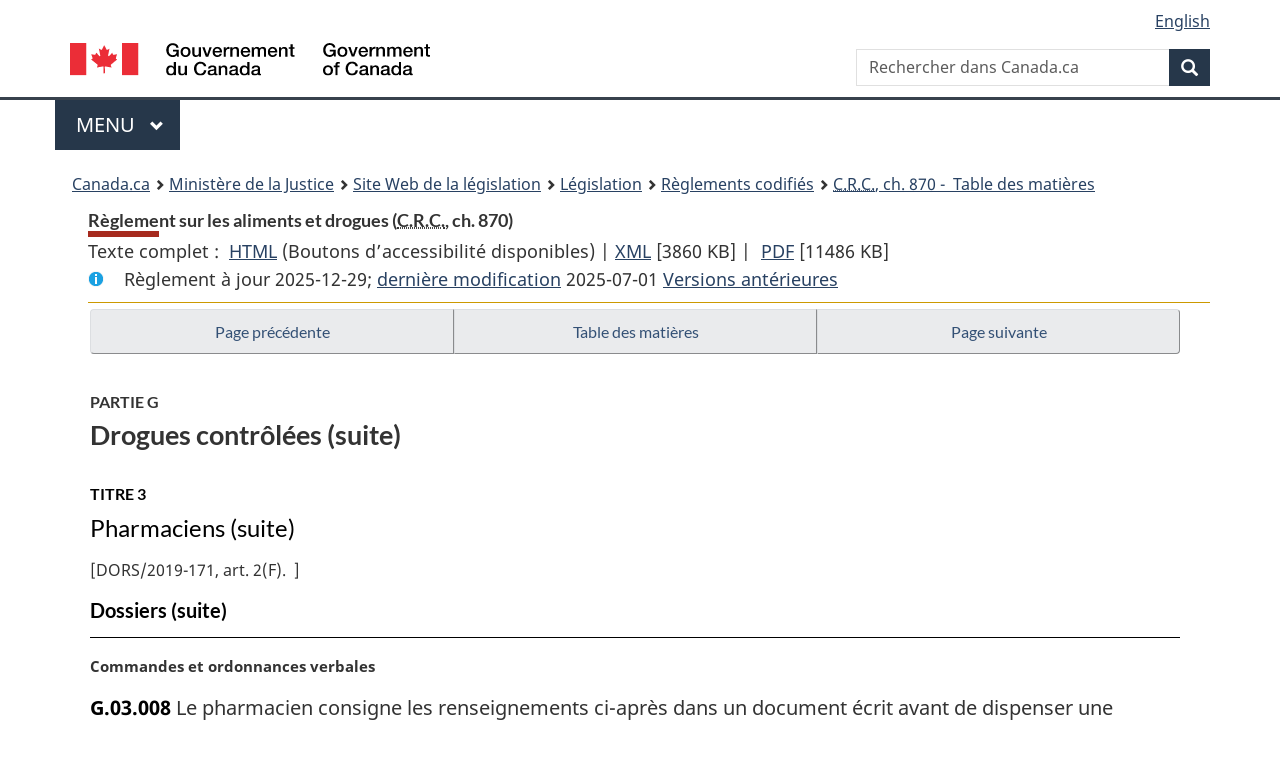

--- FILE ---
content_type: text/html
request_url: https://laws-lois.justice.gc.ca/fra/reglements/c.r.c.%2C_ch._870/page-106.html
body_size: 123140
content:
<!DOCTYPE html>
<html class="no-js" lang="fr" dir="ltr">
<head>
<meta charset="utf-8">
<meta property="dcterms:accessRights" content="2"/>
<meta property="dcterms:service" content="JUS-Laws_Lois"/>
<meta content="width=device-width,initial-scale=1" name="viewport">
<meta name="dcterms.language" title="ISO639-2" content="fra" />
<link href="/canada/themes-dist/GCWeb/assets/favicon.ico" rel="icon" type="image/x-icon">
<link rel="stylesheet" href="/canada/themes-dist/GCWeb/css/theme.min.css">
<link rel="stylesheet" type="text/css" href="/css/browse.css">
<link rel="stylesheet" type="text/css" href="/css/lawContent.css">
<link rel="stylesheet" type="text/css" href="/css/commonView.css">
<script src="//assets.adobedtm.com/be5dfd287373/bb72b7edd313/launch-e34f760eaec8.min.js"></script>
<link rel="stylesheet" href="/js/jquery-ui.css" />
<title>Règlement sur les aliments et drogues</title>
<meta content="width=device-width, initial-scale=1" name="viewport" />
<!-- Meta data -->
<meta name="description" content="Les ressources en ligne des lois et reglements codifiés du Canada" />
<meta name="dcterms.title" content="Lois codifiées, Règlement sur les aliments et drogues" />
<meta name="dcterms.creator" title="Justice" content="Direction des services législatifs" />
<meta name="dcterms.subject" title="scheme" content="Les ressources en ligne des lois et reglements codifiés, Règlement sur les aliments et drogues" />
<meta name="dcterms.language" title="ISO639-2" content="fra" />
<link href="https://fonts.googleapis.com/css?family=Montserrat" rel="stylesheet">
</head>
<body vocab="http://schema.org/" typeof="webPage">
<nav>
	<ul id="wb-tphp" class="wb-init wb-disable-inited">
		<li class="wb-slc"><a class="wb-sl" href="#wb-cont">Passer au contenu principal</a></li>
		<li class="wb-slc"><a class="wb-sl" href="#wb-info">Passer à « À propos de ce site</a></li>
		<li class="wb-slc"><a class="wb-sl" rel="alternate" href="?wbdisable=true">Passer à la version HTML simplifiée</a></li>
	</ul>
</nav>

<header>
	<div id="wb-bnr" class="container">
		<section id="wb-lng" class="text-right">
			<h2 class="wb-inv">Language selection</h2>
			<ul class="list-inline margin-bottom-none">
				<li><a lang="en" href="/scripts/changelanguage.asp">English</a></li>
			</ul>
		</section>
		<div class="row">
			<div class="brand col-xs-5 col-md-4">
				<a href="https://www.canada.ca/fr.html" rel="external"><img src="/canada/themes-dist/GCWeb/assets/sig-blk-fr.svg" alt="Gouvernement du Canada" property="logo"></a>
			</div>
			<section id="wb-srch" class="col-lg-8 text-right">
				<h2>Recherche</h2>
				<form action="https://www.canada.ca/fr/sr/srb.html" method="get" name="cse-search-box" role="search" class="form-inline ng-pristine ng-valid">
					<div class="form-group">
						<label for="wb-srch-q" class="wb-inv">Rechercher dans Canada.ca</label>
						<input name="cdn" value="canada" type="hidden">
						<input name="st" value="s" type="hidden">
						<input name="num" value="10" type="hidden">
						<input name="langs" value="fr" type="hidden">
						<input name="st1rt" value="1" type="hidden">
						<input name="s5bm3ts21rch" value="x" type="hidden">
					  <input id="wb-srch-q" list="wb-srch-q-ac" class="wb-srch-q form-control" name="q" type="search" value="" size="34" maxlength="170" placeholder="Rechercher dans Canada.ca">
						<input type="hidden" name="_charset_" value="UTF-8">
						<datalist id="wb-srch-q-ac">
					  </datalist>
					</div>
					<div class="form-group submit">
					<button type="submit" id="wb-srch-sub" class="btn btn-primary btn-small" name="wb-srch-sub"><span class="glyphicon-search glyphicon"></span><span class="wb-inv">Recherche</span></button>
					</div>
				</form>
			</section>
		</div>
	</div>
<nav id="wb-cont-menu" class="gcweb-v2 gcweb-menu" typeof="SiteNavigationElement">
	<div class="container">
		<h2 class="wb-inv">Menu</h2>
		<button type="button" aria-haspopup="true" aria-expanded="false">Menu <span class="wb-inv">principal</span> <span class="expicon glyphicon glyphicon-chevron-down"></span>
	  </button>
		<ul role="menu" aria-orientation="vertical" data-ajax-replace="https://www.canada.ca/content/dam/canada/sitemenu/sitemenu-v2-fr.html">
		  <li role="presentation"><a role="menuitem" href="https://www.canada.ca/fr/services/emplois.html">Emplois et milieu de travail</a></li>
		  <li role="presentation"><a role="menuitem" href="https://www.canada.ca/fr/services/immigration-citoyennete.html">Immigration et citoyennet&eacute;</a></li>
		  <li role="presentation"><a role="menuitem" href="https://voyage.gc.ca/">Voyage et tourisme</a></li>
		  <li role="presentation"><a role="menuitem" href="https://www.canada.ca/fr/services/entreprises.html">Entreprises et industrie</a></li>
		  <li role="presentation"><a role="menuitem" href="https://www.canada.ca/fr/services/prestations.html">Prestations</a></li>
		  <li role="presentation"><a role="menuitem" href="https://www.canada.ca/fr/services/sante.html">Sant&eacute;</a></li>
		  <li role="presentation"><a role="menuitem" href="https://www.canada.ca/fr/services/impots.html">Impôts</a></li>
		  <li role="presentation"><a role="menuitem" href="https://www.canada.ca/fr/services/environnement.html">Environnement et ressources naturelles</a></li>
		  <li role="presentation"><a role="menuitem" href="https://www.canada.ca/fr/services/defense.html">S&eacute;curit&eacute; nationale et d&eacute;fense</a></li>
		  <li role="presentation"><a role="menuitem" href="https://www.canada.ca/fr/services/culture.html">Culture, histoire et sport</a></li>
		  <li role="presentation"><a role="menuitem" href="https://www.canada.ca/fr/services/police.html">Services de police, justice et urgences</a></li>
		  <li role="presentation"><a role="menuitem" href="https://www.canada.ca/fr/services/transport.html">Transport et infrastructure</a></li>
		  <li role="presentation"><a role="menuitem" href="https://international.gc.ca/world-monde/index.aspx?lang=fra">Canada et le monde</a></li>
		  <li role="presentation"><a role="menuitem" href="https://www.canada.ca/fr/services/finance.html">Argent et finances</a></li>
		  <li role="presentation"><a role="menuitem" href="https://www.canada.ca/fr/services/science.html">Science et innovation</a></li>
		</ul>
	</div>
</nav>
<nav id="wb-bc" property="breadcrumb"><h2>You are here:</h2><div class="container"><ol class="breadcrumb"><li><a href="https://www.canada.ca/fr.html">Canada.ca</a></li><li><a href="https://www.justice.gc.ca/fra/index.html">Ministère de la Justice</a></li><li><a href="/fra">Site Web de la législation</a></li><li><a href="/fra/lois-index.html">Législation</a></li><li><a href="/fra/reglements/">Règlements codifiés</a></li><li><a href="/fra/reglements/C.R.C.,_ch._870/index.html"><abbr title='Codification des règlements du Canada'>C.R.C.</abbr>, ch. 870 - &#x00A0;Table des matières</a></li></ol></div></nav>
</header>
<main property="mainContentOfPage" typeof="WebPageElement">
<div class="container">
<!-- MAIN CONT DIV START -->
<div class='legisHeader'><header><h1 id='wb-cont' class='HeadTitle'>Règlement sur les aliments et drogues&#x00A0;(<abbr title='Codification des règlements du Canada'>C.R.C.</abbr>, ch. 870)</h1><div id='printAll'><p id='FullDoc'>Texte complet : &nbsp;</p><ul><li><a href='TexteComplet.html'>HTML<span class='wb-invisible'>Texte complet : Règlement sur les aliments et drogues</span></a>&nbsp;(Boutons d’accessibilité disponibles) |&nbsp;</li><li><a href='/fra/XML/C.R.C.,_ch._870.xml'>XML<span class='wb-invisible'>Texte complet : Règlement sur les aliments et drogues</span></a> <span class='fileSize'>[3860 KB]</span>&nbsp;|&nbsp;</li> <li><a href='/PDF/C.R.C.,_c._870.pdf'>PDF<span class='wb-invisible'>Texte complet : Règlement sur les aliments et drogues</span></a> <span class='fileSize'>[11486 KB]</span></li></ul></div><div class='info'><p id='assentedDate'>Règlement à jour 2025-12-29; <a href='index.html#hist'>derni&egrave;re modification</a> 2025-07-01 <a href='PITIndex.html'>Versions antérieures</a></p></div></header><div class='lineSeparator goldLineTop'></div></div><div class='docContents' id='docCont'>
<nav><div class="btn-group btn-group-justified"><a rel="prev" class="btn btn-default" role="button" href="page-105.html#docCont" >Page précédente</a><a id="right-panel-trigger" class="overlay-lnk btn btn-default" role="button" href="index.html" aria-controls="right-panel">Table des matières</a><a rel="next" class="btn btn-default" role="button" href="page-107.html#docCont" >Page suivante</a></div></nav><div class="wb-txthl">
<section>
<div class='continued'><h2 class="Part" id="h-567760"><span class="HLabel1">PARTIE G</span><span class="HTitleText1">Drogues contrôlées (suite)</span></h2><h3 class="Subheading" id="h-568241"><span class="HLabel2">TITRE 3</span><span class="HTitleText2">Pharmaciens (suite)</span></h3><div class="HistoricalNote">[<ul class="HistoricalNote" style="display:inline"><li class="HistoricalNoteSubItem">DORS/2019-171, art. 2(F)</li></ul>]</div><h4 class="Subheading" id="h-1198184"><span class="HTitleText3">Dossiers (suite)</span></h4></div>
<p class="MarginalNote"><span class="wb-invisible">Note marginale :</span>Commandes et ordonnances verbales</p><p class="Section" id="1198194"><strong><a class="sectionLabel" id="s-G.03.008"><span class="sectionLabel">G.03.008</span></a></strong> Le pharmacien consigne les renseignements ci-après dans un document écrit avant de dispenser une drogue contrôlée conformément à une commande ou une ordonnance verbales :</p><ul class="ProvisionList"><li><p class="Paragraph" id="1198196"><span class="lawlabel">a)</span> ses nom ou initiales;</p></li><li><p class="Paragraph" id="1198197"><span class="lawlabel">b)</span> les nom, initiales et adresse municipale du praticien qui a fait la commande ou l’ordonnance;</p></li><li><p class="Paragraph" id="1198198"><span class="lawlabel">c)</span> les nom et adresse municipale de la personne nommée dans l’ordonnance;</p></li><li><p class="Paragraph" id="1198199"><span class="lawlabel">d)</span> le nom, la forme et la quantité de la drogue contrôlée;</p></li><li><p class="Paragraph" id="1198200"><span class="lawlabel">e)</span> le mode d’emploi indiqué dans la commande ou l’ordonnance;</p></li><li><p class="Paragraph" id="1198201"><span class="lawlabel">f)</span> la date à laquelle il dispense la drogue contrôlée;</p></li><li><p class="Paragraph" id="1198202"><span class="lawlabel">g)</span> le numéro attribué à la commande ou à l’ordonnance.</p></li></ul><div class="HistoricalNote"><ul class="HistoricalNote"><li class="HistoricalNoteSubItem">DORS/85-550, art. 7</li><li class="HistoricalNoteSubItem"> DORS/2004-238, art. 20</li><li class="HistoricalNoteSubItem"><a href="#1122910-1198193" class="wb-lbx" data-ajax-after="1122910-1198193.html">DORS/2019-171, art. 7</a></li></ul></div>
<div class="PITLink"><a class="PITLink" href="section-G.03.008-20060322.html" title="Lien à la version précédente de article G.03.008">Version précédente</a></div>
<p class="MarginalNote"><span class="wb-invisible">Note marginale :</span>Classement par ordre chronologique et numérique</p><p class="Section" id="1198203"><strong><a class="sectionLabel" id="s-G.03.009"><span class="sectionLabel">G.03.009</span></a></strong> Le pharmacien tient un dossier spécial pour les ordonnances de drogues contrôlées dans lequel sont conservées, par ordre chronologique et numérique, chaque commande et ordonnance écrites relativement aux drogues contrôlées qu’il a dispensées ainsi que chaque document écrit comprenant les renseignements consignés relativement aux drogues contrôlées qu’il a dispensées conformément à une commande ou à une ordonnance verbales.</p><div class="HistoricalNote"><ul class="HistoricalNote"><li class="HistoricalNoteSubItem"><a href="#1122910-1198206" class="wb-lbx" data-ajax-after="1122910-1198206.html">DORS/2019-171, art. 7</a></li></ul></div>
<div class="PITLink"><a class="PITLink" href="section-G.03.009-20060322.html" title="Lien à la version précédente de article G.03.009">Version précédente</a></div>
<p class="MarginalNote"><span class="wb-invisible">Note marginale :</span>Période de conservation</p><p class="Section" id="568305"><strong><a class="sectionLabel" id="s-G.03.010"><span class="sectionLabel">G.03.010</span></a></strong> Tout pharmacien doit conserver en sa possession durant au moins deux ans, tous les dossiers et registres dont la tenue est exigée par la présente partie.</p>
<h4 class="Subheading" id="h-1198207"><span class="HTitleText3">Obligations générales du pharmacien</span></h4><div class="HistoricalNote">[<ul class="HistoricalNote" style="display:inline"><li class="HistoricalNoteSubItem">DORS/2019-171, art. 8</li></ul>]</div><p class="MarginalNote"><span class="wb-invisible">Note marginale :</span>Fourniture de renseignements et assistance à l’inspecteur</p><p class="Section" id="568306"><strong><a class="sectionLabel" id="s-G.03.011"><span class="sectionLabel">G.03.011</span></a></strong> Tout pharmacien doit</p><ul class="ProvisionList"><li><p class="Paragraph" id="568307"><span class="lawlabel">a)</span> fournir tout renseignement relatif aux transactions dudit pharmacien à l’égard de toute drogue contrôlée, dans la manière et au moment que peut fixer le ministre;</p></li><li><p class="Paragraph" id="568308"><span class="lawlabel">b)</span> présenter à un inspecteur, sur demande, son registre spécial des ordonnances, ainsi que tout autre cahier, registre ou document qu’il est obligé de tenir;</p></li><li><p class="Paragraph" id="568309"><span class="lawlabel">c)</span> permettre à l’inspecteur de prendre copie ou de noter des extraits de tous lesdits cahiers, registres, dossiers ou documents; et</p></li><li><p class="Paragraph" id="568310"><span class="lawlabel">d)</span> permettre à l’inspecteur de vérifier tous les stocks de drogues contrôlées dans son établissement.</p></li></ul>
<p class="MarginalNote"><span class="wb-invisible">Note marginale :</span>Pertes et vols — mesures de protection</p><p class="Section" id="568311"><strong><a class="sectionLabel" id="s-G.03.012"><span class="sectionLabel">G.03.012</span></a></strong> Le pharmacien doit prendre toutes les mesures raisonnables qui sont nécessaires pour protéger contre la perte et le vol les drogues contrôlées qui se trouvent dans son établissement ou dont il a la garde.</p><div class="HistoricalNote"><ul class="HistoricalNote"><li class="HistoricalNoteSubItem">DORS/85-550, art. 8</li></ul></div>
<div class="PITLink"><a class="PITLink" href="section-G.03.012-20060322.html" title="Lien à la version précédente de article G.03.012">Version précédente</a></div>
<p class="MarginalNote"><span class="wb-invisible">Note marginale :</span>Pertes et vols — avis</p><p class="Section" id="568314"><strong><a class="sectionLabel" id="s-G.03.013"><span class="sectionLabel">G.03.013</span></a></strong> Tout pharmacien doit signaler au ministre toute perte ou tout vol d’une drogue contrôlée, 10 jours au plus après en avoir fait la découverte.</p>
<h4 class="Subheading" id="h-1198210"><span class="HTitleText3">Retour, vente et transfert</span></h4><div class="HistoricalNote">[<ul class="HistoricalNote" style="display:inline"><li class="HistoricalNoteSubItem">DORS/2019-171, art. 9</li></ul>]</div><p class="MarginalNote"><span class="wb-invisible">Note marginale :</span>Commandes écrites</p><p class="Section" id="568315"><strong><a class="sectionLabel" id="s-G.03.014"><span class="sectionLabel">G.03.014</span></a></strong> Le pharmacien peut, lorsqu’il reçoit une commande écrite pour une drogue contrôlée, signée et datée</p><ul class="ProvisionList"><li><p class="Paragraph" id="568316"><span class="lawlabel">a)</span> par le distributeur autorisé qui lui a vendu ou fourni la drogue, lui retourner cette drogue;</p></li><li><p class="Paragraph" id="568317"><span class="lawlabel">b)</span> par un autre pharmacien, lui vendre ou lui fournir la quantité de drogue demandée pour une urgence;</p></li><li><p class="Paragraph" id="1198214"><span class="lawlabel">c)</span> par le ministre, lui vendre ou lui fournir la quantité de drogue, précisée dans la commande, dont il a besoin dans l’exercice de ses fonctions;</p></li><li><p class="Paragraph" id="1198215"><span class="lawlabel">d)</span> par une personne qui bénéficie d’une exemption relative à cette drogue et accordée en vertu de l’article 56 de la Loi, lui vendre ou lui fournir la quantité précisée dans la commande.</p></li></ul><div class="HistoricalNote"><ul class="HistoricalNote"><li class="HistoricalNoteSubItem">DORS/81-359, art. 2</li><li class="HistoricalNoteSubItem"> DORS/85-550, art. 9</li><li class="HistoricalNoteSubItem"> DORS/99-125, art. 3</li><li class="HistoricalNoteSubItem"> DORS/2004-238, art. 21</li><li class="HistoricalNoteSubItem"> DORS/2014-260, art. 8(A)</li><li class="HistoricalNoteSubItem"> DORS/2018-69, art. 65</li><li class="HistoricalNoteSubItem"><a href="#1122916-1198213" class="wb-lbx" data-ajax-after="1122916-1198213.html">DORS/2019-171, art. 10</a></li></ul></div>
<div class="PITLink"><a class="PITLink" href="section-G.03.014-20180404.html" title="Lien à la version précédente de article G.03.014">Version précédente</a></div>
<p class="MarginalNote"><span class="wb-invisible">Note marginale :</span>Dossier</p><p class="Section" id="568322"><strong><a class="sectionLabel" id="s-G.03.015"><span class="sectionLabel">G.03.015</span></a></strong> Le pharmacien, immédiatement après avoir reçu, vendu ou fourni une drogue contrôlée conformément aux alinéas G.03.014b) ou c) ou au paragraphe G.05.003(4), consigne les détails de la transaction dans un cahier, un registre ou tout autre dossier approprié.</p><div class="HistoricalNote"><ul class="HistoricalNote"><li class="HistoricalNoteSubItem">DORS/85-550, art. 10</li><li class="HistoricalNoteSubItem"> DORS/2004-238, art. 22</li></ul></div>
<div class="PITLink"><a class="PITLink" href="section-G.03.015-20060322.html" title="Lien à la version précédente de article G.03.015">Version précédente</a></div>
<p class="MarginalNote"><span class="wb-invisible">Note marginale :</span>Avis au ministre</p><p class="Section" id="568325"><strong><a class="sectionLabel" id="s-G.03.016"><span class="sectionLabel">G.03.016</span></a></strong> Un pharmacien doit, immédiatement après avoir retiré, transporté ou transféré une drogue contrôlée de son établissement d’affaires à tout autre établissement d’affaires exploité par lui-même, avertir le ministre en précisant les détails.</p>
<h4 class="Subheading" id="h-1198230"><span class="HTitleText3">Renseignements fournis par le ministre aux autorités attributives de licences</span></h4><p class="MarginalNote"><span class="wb-invisible">Note marginale :</span>Contraventions par le pharmacien</p><p class="Section" id="1198217"><strong><a class="sectionLabel" id="s-G.03.017"><span class="sectionLabel">G.03.017</span></a></strong> Le ministre fournit par écrit les renseignements factuels sur un pharmacien qui ont été obtenus sous le régime de la Loi ou de la présente partie à une autorité provinciale attributive de licences en matière d’activités professionnelles qui est responsable d’autoriser les personnes à exercer leur profession dans les cas suivants :</p><ul class="ProvisionList"><li><p class="Paragraph" id="1198219"><span class="lawlabel">a)</span> s’agissant de l’autorité d’une province où le pharmacien est ou était autorisé à exercer :</p><ul class="ProvisionList"><li><p class="Subparagraph" id="1198220"><span class="lawlabel">(i)</span> soit l’autorité soumet au ministre une demande écrite qui précise les nom et adresse du pharmacien, la nature des renseignements demandés et une déclaration portant que les renseignements sont nécessaires pour l’aider à mener une enquête licite,</p></li><li><p class="Subparagraph" id="1198221"><span class="lawlabel">(ii)</span> soit le ministre a des motifs raisonnables de croire à l’existence de l’un des faits ci-après concernant le pharmacien :</p><ul class="ProvisionList"><li><p class="Clause" id="1198222"><span class="lawlabel">(A)</span> il a contrevenu à une règle de conduite établie par l’autorité,</p></li><li><p class="Clause" id="1198223"><span class="lawlabel">(B)</span> il a été condamné pour une infraction désignée,</p></li><li><p class="Clause" id="1198224"><span class="lawlabel">(C)</span> il a contrevenu à la présente partie;</p></li></ul></li></ul></li><li><p class="Paragraph" id="1198225"><span class="lawlabel">b)</span> s’agissant de l’autorité d’une province où le pharmacien n’est pas autorisé à exercer, l’autorité soumet au ministre les documents suivants :</p><ul class="ProvisionList"><li><p class="Subparagraph" id="1198226"><span class="lawlabel">(i)</span> une demande écrite qui précise les nom et adresse du pharmacien ainsi que la nature des renseignements demandés,</p></li><li><p class="Subparagraph" id="1198227"><span class="lawlabel">(ii)</span> un document qui démontre :</p><ul class="ProvisionList"><li><p class="Clause" id="1198228"><span class="lawlabel">(A)</span> soit que le pharmacien a demandé à l’autorité l’autorisation d’exercer dans cette province,</p></li><li><p class="Clause" id="1198229"><span class="lawlabel">(B)</span> soit que l’autorité a des motifs raisonnables de croire que le pharmacien exerce dans cette province sans autorisation.</p></li></ul></li></ul></li></ul><div class="HistoricalNote"><ul class="HistoricalNote"><li class="HistoricalNoteSubItem">DORS/86-881, art. 1</li><li class="HistoricalNoteSubItem"> DORS/97-228, art. 15</li><li class="HistoricalNoteSubItem"> DORS/2003-135, art. 5</li><li class="HistoricalNoteSubItem"> DORS/2010-222, art. 15</li><li class="HistoricalNoteSubItem"><a href="#1122918-1198216" class="wb-lbx" data-ajax-after="1122918-1198216.html">DORS/2019-171, art. 11</a></li></ul></div>
<div class="PITLink"><a class="PITLink" href="section-G.03.017-20101021.html" title="Lien à la version précédente de article G.03.017">Version précédente</a></div>
<h4 class="Subheading" id="h-1198231"><span class="HTitleText3">Avis d’interdiction de vente</span></h4><p class="MarginalNote"><span class="wb-invisible">Note marginale :</span>Demande du pharmacien</p><p class="Section" id="568340"><strong><a class="sectionLabel" id="s-G.03.017.1"><span class="sectionLabel">G.03.017.1</span></a></strong> Tout pharmacien peut demander par écrit au ministre d’envoyer aux personnes et aux autorités visées au paragraphe G.03.017.2(3) un avis, émis conformément à l’article G.03.017.2, les informant que ne doivent pas lui être vendu ou fourni toute drogue contrôlée autre qu’une préparation, toute préparation, ou les deux.</p><div class="HistoricalNote"><ul class="HistoricalNote"><li class="HistoricalNoteSubItem">DORS/2003-135, art. 5</li></ul></div>
<div class="PITLink"><a class="PITLink" href="section-G.03.017.1-20060322.html" title="Lien à la version précédente de article G.03.017.1">Version précédente</a></div>
<p class="MarginalNote"><span class="wb-invisible">Note marginale :</span>Avis par le ministre</p><ul class="Section ProvisionList" id="1198264"><li><p class="Subsection" id="1198266"><strong><a class="sectionLabel" id="s-G.03.017.2"><span class="sectionLabel">G.03.017.2</span></a></strong> <span class="lawlabel">(1)</span> Le ministre envoie, dans les cas prévus au paragraphe (2), un avis aux destinataires visés au paragraphe (3) les informant que les pharmaciens qui exercent dans les pharmacies ayant reçu l’avis et les distributeurs autorisés ne peuvent pas vendre ou fournir de drogues contrôlées autres que des préparations ou de préparations au pharmacien nommé dans l’avis.</p></li><li><p class="MarginalNote"><span class="wb-invisible">Note marginale :</span>Cas exigeant l’avis</p><p class="Subsection" id="1198267"><span class="lawlabel">(2)</span> Les cas exigeant l’avis sont les suivants :</p><ul class="ProvisionList"><li><p class="Paragraph" id="1198269"><span class="lawlabel">a)</span> le pharmacien nommé dans l’avis en fait la demande au ministre en vertu de l’article G.03.017.1;</p></li><li><p class="Paragraph" id="1198270"><span class="lawlabel">b)</span> il a contrevenu à une règle de conduite établie par l’autorité provinciale attributive de licences en matière d’activités professionnelles de la province où il exerce et l’autorité a demandé au ministre par écrit d’envoyer l’avis;</p></li><li><p class="Paragraph" id="1198271"><span class="lawlabel">c)</span> il a été condamné pour une infraction désignée ou pour une contravention au présent règlement.</p></li></ul></li><li><p class="MarginalNote"><span class="wb-invisible">Note marginale :</span>Destinataires</p><p class="Subsection" id="1198272"><span class="lawlabel">(3)</span> Les destinataires de l’avis sont les suivants :</p><ul class="ProvisionList"><li><p class="Paragraph" id="1198274"><span class="lawlabel">a)</span> tous les distributeurs autorisés;</p></li><li><p class="Paragraph" id="1198275"><span class="lawlabel">b)</span> les pharmacies de la province où le pharmacien nommé dans l’avis, d’une part, est autorisé en vertu des lois de celle-ci à exercer sa profession et, d’autre part, l’y exerce;</p></li><li><p class="Paragraph" id="1198276"><span class="lawlabel">c)</span> l’autorité provinciale attributive de licences en matière d’activités professionnelles de la province où le pharmacien nommé dans l’avis est autorisé à exercer;</p></li><li><p class="Paragraph" id="1198277"><span class="lawlabel">d)</span> les pharmacies d’une province adjacente qui pourraient exécuter une commande faite par le pharmacien nommé dans l’avis;</p></li><li><p class="Paragraph" id="1198278"><span class="lawlabel">e)</span> l’autorité provinciale attributive de licences en matière d’activités professionnelles d’une autre province qui en a fait la demande par écrit au ministre.</p></li></ul></li><li><p class="MarginalNote"><span class="wb-invisible">Note marginale :</span>Autres cas</p><p class="Subsection" id="1198279"><span class="lawlabel">(4)</span> Le ministre peut envoyer l’avis visé au paragraphe (1) au destinataire visé au paragraphe (3) s’il a pris les mesures prévues au paragraphe (5) et s’il a des motifs raisonnables de croire que le pharmacien nommé dans l’avis se trouve dans l’un des cas suivants :</p><ul class="ProvisionList"><li><p class="Paragraph" id="1198281"><span class="lawlabel">a)</span> il a contrevenu à une disposition de la Loi ou du présent règlement;</p></li><li><p class="Paragraph" id="1198282"><span class="lawlabel">b)</span> il s’est administré à plus d’une reprise une drogue contrôlée autre qu’une préparation obtenue d’une façon non conforme aux pratiques pharmaceutiques reconnues;</p></li><li><p class="Paragraph" id="1198283"><span class="lawlabel">c)</span> il s’est administré à plus d’une reprise une préparation obtenue d’une façon non conforme aux pratiques pharmaceutiques reconnues;</p></li><li><p class="Paragraph" id="1198284"><span class="lawlabel">d)</span> il a, à plus d’une reprise, fourni ou administré une drogue contrôlée autre qu’une préparation à son époux ou conjoint de fait, à son père, à sa mère ou à son enfant, y compris un enfant adopté de fait, d’une façon non conforme aux pratiques pharmaceutiques reconnues;</p></li><li><p class="Paragraph" id="1198285"><span class="lawlabel">e)</span> il a, à plus d’une reprise, il a fourni ou administré une préparation à son époux ou conjoint de fait, à son père, à sa mère ou à son enfant, y compris un enfant adopté de fait, d’une façon non conforme aux pratiques pharmaceutiques reconnues;</p></li><li><p class="Paragraph" id="1198286"><span class="lawlabel">f)</span> il est dans l’impossibilité de rendre compte de la quantité d’une drogue contrôlée dont il avait la responsabilité en application de la présente partie.</p></li></ul></li><li><p class="MarginalNote"><span class="wb-invisible">Note marginale :</span>Mesures préalables</p><p class="Subsection" id="1198287"><span class="lawlabel">(5)</span> Les mesures que le ministre doit prendre avant d’envoyer un avis sont les suivantes :</p><ul class="ProvisionList"><li><p class="Paragraph" id="1198289"><span class="lawlabel">a)</span> consulter l’autorité provinciale attributive de licences en matière d’activités professionnelles de la province où le pharmacien est autorisé à exercer;</p></li><li><p class="Paragraph" id="1198290"><span class="lawlabel">b)</span> donner au pharmacien l’occasion de présenter ses observations à cet égard;</p></li><li><p class="Paragraph" id="1198291"><span class="lawlabel">c)</span> prendre en considération les éléments suivants :</p><ul class="ProvisionList"><li><p class="Subparagraph" id="1198292"><span class="lawlabel">(i)</span> les antécédents du pharmacien quant au respect de la Loi et de ses règlements,</p></li><li><p class="Subparagraph" id="1198293"><span class="lawlabel">(ii)</span> la question de savoir si la conduite du pharmacien représente un risque d’atteinte à la santé ou à la sécurité publiques, notamment un risque de détournement de la drogue contrôlée vers un marché ou un usage illicites.</p></li></ul></li></ul></li></ul><div class="HistoricalNote"><ul class="HistoricalNote"><li class="HistoricalNoteSubItem">DORS/2003-135, art. 5</li><li class="HistoricalNoteSubItem"> DORS/2010-222, art. 16 et 35(F)</li><li class="HistoricalNoteSubItem"><a href="#1122920-1198263" class="wb-lbx" data-ajax-after="1122920-1198263.html">DORS/2019-171, art. 12</a></li></ul></div>
<div class="PITLink"><a class="PITLink" href="section-G.03.017.2-20101021.html" title="Lien à la version précédente de article G.03.017.2">Version précédente</a></div>
<p class="MarginalNote"><span class="wb-invisible">Note marginale :</span>Avis de rétractation</p><p class="Section" id="1198295"><strong><a class="sectionLabel" id="s-G.03.017.3"><span class="sectionLabel">G.03.017.3</span></a></strong> Le ministre envoie à tous les destinataires d’un avis visé au paragraphe G.03.017.2(1) un avis de rétractation de l’avis d’interdiction si les exigences ci-après sont respectées, selon le cas :</p><ul class="ProvisionList"><li><p class="Paragraph" id="1198297"><span class="lawlabel">a)</span> dans le cas visé à l’alinéa G.03.017.2(2)a), les conditions prévues aux sous-alinéas b)(i) et (ii) sont remplies et il s’est écoulé un an depuis l’envoi de l’avis d’interdiction;</p></li><li><p class="Paragraph" id="1198298"><span class="lawlabel">b)</span> dans les cas visés aux alinéas G.03.017.2(2)b) et c) et (4)a) à f), le pharmacien nommé dans l’avis a satisfait aux exigences suivantes :</p><ul class="ProvisionList"><li><p class="Subparagraph" id="1198299"><span class="lawlabel">(i)</span> il lui a demandé par écrit d’envoyer un avis de rétractation de l’avis,</p></li><li><p class="Subparagraph" id="1198300"><span class="lawlabel">(ii)</span> il lui a fourni une lettre de l’autorité provinciale attributive de licences en matière d’activités professionnelles de la province où il est autorisé à exercer, dans laquelle l’autorité accepte la rétractation de l’avis d’interdiction.</p></li></ul></li></ul><div class="HistoricalNote"><ul class="HistoricalNote"><li class="HistoricalNoteSubItem">DORS/2003-135, art. 5</li><li class="HistoricalNoteSubItem"> DORS/2010-222, art. 17</li><li class="HistoricalNoteSubItem"><a href="#1122920-1198294" class="wb-lbx" data-ajax-after="1122920-1198294.html">DORS/2019-171, art. 12</a></li></ul></div>
<div class="PITLink"><a class="PITLink" href="section-G.03.017.3-20101021.html" title="Lien à la version précédente de article G.03.017.3">Version précédente</a></div>
<p class="Section" id="568376"><strong><a class="sectionLabel" id="s-G.03.017.4_et_G.03.017.5"><span class="sectionLabel">G.03.017.4 et G.03.017.5</span></a></strong> <span class="Repealed">[Abrogés, DORS/2003-135, art. 5]</span></p>
<h3 class="Subheading" id="h-568377"><span class="HLabel2">TITRE 4</span><span class="HTitleText2">Praticiens</span></h3><h4 class="Subheading" id="h-1198301"><span class="HTitleText3">Administration de drogues désignées et autres drogues contrôlées</span></h4><p class="MarginalNote"><span class="wb-invisible">Note marginale :</span>Restriction</p><ul class="Section ProvisionList" id="1198303"><li><p class="Subsection" id="1198305"><strong><a class="sectionLabel" id="s-G.04.001"><span class="sectionLabel">G.04.001</span></a></strong> <span class="lawlabel">(1)</span> Le praticien ne peut, sous réserve des paragraphes (2) et (3) ainsi que d’une exemption relative à l’administration de la drogue contrôlée que l’exemption précise et accordée en vertu de l’article 56 de la Loi, administrer une drogue contrôlée à une personne ou à un animal.</p></li><li><p class="MarginalNote"><span class="wb-invisible">Note marginale :</span>Conditions</p><p class="Subsection" id="1198306"><span class="lawlabel">(2)</span> Le praticien peut administrer à une personne ou à un animal une drogue contrôlée, autre qu’une drogue désignée, si les conditions ci-après sont remplies :</p><ul class="ProvisionList"><li><p class="Paragraph" id="1198308"><span class="lawlabel">a)</span> le praticien traite la personne ou l’animal à titre professionnel;</p></li><li><p class="Paragraph" id="1198309"><span class="lawlabel">b)</span> la drogue contrôlée est nécessaire pour traiter l’état de la personne ou de l’animal.</p></li></ul></li><li><p class="MarginalNote"><span class="wb-invisible">Note marginale :</span>Fins visées</p><p class="Subsection" id="1198310"><span class="lawlabel">(3)</span> Le médecin, le dentiste, le vétérinaire ou l’infirmier praticien peut administrer une drogue désignée à une personne ou à un animal qu’il traite à titre professionnel si la drogue est destinée au traitement de l’un des états suivants :</p><ul class="ProvisionList"><li><p class="Paragraph" id="1198312"><span class="lawlabel">a)</span> s’agissant d’une personne :</p><ul class="ProvisionList"><li><p class="Subparagraph" id="1198313"><span class="lawlabel">(i)</span> la narcolepsie,</p></li><li><p class="Subparagraph" id="1198314"><span class="lawlabel">(ii)</span> les troubles hypercinétiques chez l’enfant,</p></li><li><p class="Subparagraph" id="1198315"><span class="lawlabel">(iii)</span> l’épilepsie,</p></li><li><p class="Subparagraph" id="1198316"><span class="lawlabel">(iv)</span> le syndrome parkinsonien,</p></li><li><p class="Subparagraph" id="1198317"><span class="lawlabel">(v)</span> l’hypotension liée à l’anesthésie;</p></li></ul></li><li><p class="Paragraph" id="1198318"><span class="lawlabel">b)</span> s’agissant d’un animal, la dépression des centres cardiaques et respiratoires.</p></li></ul></li><li><p class="MarginalNote"><span class="wb-invisible">Note marginale :</span>Définitions</p><p class="Subsection" id="1198319"><span class="lawlabel">(4)</span> Les définitions qui suivent s’appliquent au présent article.</p><dl class="Definition"><dt id="1198321"><span class="DefinedTerm"><dfn>administrer</dfn></span></dt><dd><p class="Definition"><span class="DefinedTerm"><dfn>administrer</dfn></span> Est assimilé au fait d’administrer une drogue celui de la prescrire, de la vendre ou de la fournir. (<span class="DefinedTermLink" lang="en">administer</span>)</p></dd><dt id="1198322"><span class="DefinedTerm"><dfn>drogue désignée</dfn></span></dt><dd><p class="Definition"><span class="DefinedTerm"><dfn>drogue désignée</dfn></span> S’entend des drogues contrôlées suivantes :</p><ul class="ProvisionList"><li><p class="Paragraph" id="1198323"><span class="lawlabel">a)</span> amphétamine et ses sels;</p></li><li><p class="Paragraph" id="1198324"><span class="lawlabel">b)</span> benzphétamine et ses sels;</p></li><li><p class="Paragraph" id="1198325"><span class="lawlabel">c)</span> méthamphétamine et ses sels;</p></li><li><p class="Paragraph" id="1198326"><span class="lawlabel">d)</span> phenmétrazine et ses sels;</p></li><li><p class="Paragraph" id="1198327"><span class="lawlabel">e)</span> phendimétrazine et ses sels. (<span class="DefinedTermLink" lang="en">designated drug</span>)</p></li></ul></dd></dl></li></ul><div class="HistoricalNote"><ul class="HistoricalNote"><li class="HistoricalNoteSubItem">DORS/99-125, art. 4</li><li class="HistoricalNoteSubItem"> DORS/2004-238, art. 23</li><li class="HistoricalNoteSubItem"> DORS/2012-230, art. 12</li><li class="HistoricalNoteSubItem"><a href="#1122922-1198302" class="wb-lbx" data-ajax-after="1122922-1198302.html">DORS/2019-171, art. 13</a></li></ul></div>
<div class="PITLink"><a class="PITLink" href="section-G.04.001-20121121.html" title="Lien à la version précédente de article G.04.001">Version précédente</a></div>
</section></div>
</div> <!--END OF DocContents -->
<section id="right-panel" class="wb-overlay modal-content overlay-def wb-panel-l"><header class="modal-header"><h2 class="modal-title">Table des matières</h2></header><div class="modal-body"><nav>
<ul class="TocIndent">
<li><a title="Page 1" href="page-1.html">
Règlement sur les aliments et drogues</a><ul class="TocIndent"><li><span class='sectionRange'>A.01.001 - </span><a href="page-1.html#h-556377"><span class="HLabel1">PARTIE A</span> - <span class="HTitleText1">Administration</span></a>
<ul class="TocIndent"><li>
<span class='sectionRange'>A.01.001 - </span><a href="page-1.html#h-556378"><span class="HTitleText2">Dispositions générales</span></a>
</li>
<li><span class='sectionRange'>A.01.010 - </span><a href="page-1.html#h-556382"><span class="HTitleText2">Interprétation</span></a>
</li>
<li><span class='sectionRange'>A.01.020 et A.01.021 - </span><a href="page-1.html#h-556431"><span class="HTitleText2">Analystes; inspecteurs</span></a>
</li>
<li><span class='sectionRange'>A.01.040 - </span><a href="page-1.html#h-556449"><span class="HTitleText2">Importations</span></a>
</li>
<li><span class='sectionRange'>A.01.045 - </span><a href="page-1.html#h-556469"><span class="HTitleText2">Exportation</span></a>
</li>
<li><span class='sectionRange'>A.01.049 - </span><a href="page-1.html#h-1369911"><span class="HTitleText2">Transbordements</span></a>
</li>
<li><span class='sectionRange'>A.01.050 - </span><a href="page-1.html#h-556473"><span class="HTitleText2">Échantillons</span></a>
</li>
<li><span class='sectionRange'>A.01.060 - </span><a href="page-2.html#h-556487"><span class="HTitleText2">Honoraires d’analyse</span></a>
</li>
<li><span class='sectionRange'>A.01.060.1 - </span><a href="page-2.html#h-556489"><span class="HTitleText2">Étiquetage des contenants d’aliments et de drogues sous pression</span></a>
</li>
<li><span class='sectionRange'>A.01.065 - </span><a href="page-2.html#h-556521"><span class="HTitleText2">Emballage de sécurité</span></a>
</li>
<li><span class='sectionRange'>A.01.066 - </span><a href="page-2.html#h-556535"><span class="HTitleText2">Exemptions</span></a>
<ul class="TocIndent"><li>
<span class='sectionRange'>A.01.066 - </span><a href="page-2.html#h-556536"><span class="HTitleText3">Application</span></a>
</li>
<li><span class='sectionRange'>A.01.067 - </span><a href="page-2.html#h-556542"><span class="HTitleText3">Publicité</span></a>
</li>
<li><span class='sectionRange'>A.01.068 - </span><a href="page-2.html#h-556546"><span class="HTitleText3">Vente</span></a>
</li>
<li><span class='sectionRange'>A.01.069 - </span><a href="page-2.html#h-1519362"><span class="HTitleText3">Non-application</span></a>
</li></ul>
</li></ul>
</li><li><span class='sectionRange'>B.01.001 - </span><a href="page-2.html#h-556550"><span class="HLabel1">PARTIE B</span> - <span class="HTitleText1">Aliments</span></a>
<ul class="TocIndent"><li>
<span class='sectionRange'>B.01.001 - </span><a href="page-2.html#h-556551"><span class="HLabel2">TITRE 1</span></a>
<ul class="TocIndent"><li>
<span class='sectionRange'>B.01.001 - </span><a href="page-2.html#h-556552"><span class="HTitleText3">Dispositions générales</span></a>
</li>
<li><span class='sectionRange'>B.01.350 - </span><a href="page-9.html#h-1360344"><span class="HTitleText3">Symboles nutritionnels</span></a>
<ul class="TocIndent"><li>
<span class='sectionRange'>B.01.350 - </span><a href="page-9.html#h-1360345"><span class="HTitleText4">Renseignements obligatoires</span></a>
</li>
<li><span class='sectionRange'>B.01.351 - </span><a href="page-10.html#h-1360432"><span class="HTitleText4">Présentation du symbole nutritionnel</span></a>
</li>
<li><span class='sectionRange'>B.01.355 - </span><a href="page-10.html#h-1360467"><span class="HTitleText4">Emplacement du symbole nutritionnel</span></a>
</li>
<li><span class='sectionRange'>B.01.357 - </span><a href="page-10.html#h-1360482"><span class="HTitleText4">Visibilité de la déclaration concernant la santé</span></a>
</li>
<li><span class='sectionRange'>B.01.358 - </span><a href="page-10.html#h-1360500"><span class="HTitleText4">Interdictions — Ressemblance au symbole nutritionnel</span></a>
</li></ul>
</li><li><span class='sectionRange'>B.01.400 - </span><a href="page-10.html#h-557489"><span class="HTitleText3">Interprétation</span></a>
</li>
<li><span class='sectionRange'>B.01.401 - </span><a href="page-10.html#h-557495"><span class="HTitleText3">Étiquetage nutritionnel</span></a>
<ul class="TocIndent"><li>
<span class='sectionRange'>B.01.401 - </span><a href="page-10.html#h-557496"><span class="HTitleText4">Renseignements principaux</span></a>
</li>
<li><span class='sectionRange'>B.01.402 - </span><a href="page-11.html#h-557563"><span class="HTitleText4">Renseignements complémentaires</span></a>
</li>
<li><span class='sectionRange'>B.01.403 - </span><a href="page-12.html#h-557589"><span class="HTitleText4">Aliments pour bébés âgés d’au moins six mois mais de moins d’un an</span></a>
</li>
<li><span class='sectionRange'>B.01.404 - </span><a href="page-12.html#h-557611"><span class="HTitleText4">Aliments utilisés dans la fabrication d’autres aliments</span></a>
</li>
<li><span class='sectionRange'>B.01.405 - </span><a href="page-12.html#h-557629"><span class="HTitleText4">Aliments pour entreprise ou institution</span></a>
</li>
<li><span class='sectionRange'>B.01.406 - </span><a href="page-12.html#h-557639"><span class="HTitleText4">Objet des renseignements</span></a>
</li>
<li><span class='sectionRange'>B.01.450 - </span><a href="page-12.html#h-557674"><span class="HTitleText4">Présentation du tableau de la valeur nutritive</span></a>
</li>
<li><span class='sectionRange'>B.01.451 - </span><a href="page-12.html#h-557687"><span class="HTitleText4">Emplacement du tableau de la valeur nutritive</span></a>
</li>
<li><span class='sectionRange'>B.01.452 - </span><a href="page-12.html#h-557696"><span class="HTitleText4">Orientation du tableau de la valeur nutritive</span></a>
</li>
<li><span class='sectionRange'>B.01.453 - </span><a href="page-12.html#h-557703"><span class="HTitleText4">Application</span></a>
</li>
<li><span class='sectionRange'>B.01.454 - </span><a href="page-13.html#h-557709"><span class="HTitleText4">Modèles standard et horizontal</span></a>
</li>
<li><span class='sectionRange'>B.01.455 - </span><a href="page-13.html#h-557753"><span class="HTitleText4">Modèles simplifiés</span></a>
</li>
<li><span class='sectionRange'>B.01.455.1 - </span><a href="page-13.html#h-557789"><span class="HTitleText4">Modèles simplifiés — produits préemballés à portion individuelle</span></a>
</li>
<li><span class='sectionRange'>B.01.456 - </span><a href="page-14.html#h-557818"><span class="HTitleText4">Modèle double — aliments à préparer</span></a>
</li>
<li><span class='sectionRange'>B.01.457 - </span><a href="page-14.html#h-557843"><span class="HTitleText4">Modèle composé — différents types d’aliments</span></a>
</li>
<li><span class='sectionRange'>B.01.458 - </span><a href="page-14.html#h-557873"><span class="HTitleText4">Modèle double — différentes quantités d’aliments</span></a>
</li>
<li><span class='sectionRange'>B.01.459 - </span><a href="page-15.html#h-557898"><span class="HTitleText4">Modèle composé — différentes quantités d’aliments</span></a>
</li>
<li><span class='sectionRange'>B.01.460 - </span><a href="page-15.html#h-557923"><span class="HTitleText4">Présentation des renseignements complémentaires</span></a>
</li>
<li><span class='sectionRange'>B.01.461 - </span><a href="page-15.html#h-557934"><span class="HTitleText4">Modèles standard et horizontal — bébés âgés d’au moins six mois mais de moins d’un an</span></a>
</li>
<li><span class='sectionRange'>B.01.462 - </span><a href="page-15.html#h-557978"><span class="HTitleText4">Modèles simplifiés — bébés âgés d’au moins six mois mais de moins d’un an</span></a>
</li>
<li><span class='sectionRange'>B.01.463 - </span><a href="page-16.html#h-558014"><span class="HTitleText4">Modèle composé — différents types d’aliments — bébés âgés d’au moins six mois mais de moins d’un an</span></a>
</li>
<li><span class='sectionRange'>B.01.464 - </span><a href="page-16.html#h-558045"><span class="HTitleText4">Modèle composé — différentes quantités d’aliments — bébés âgés d’au moins six mois mais de moins d’un an</span></a>
</li>
<li><span class='sectionRange'>B.01.465 - </span><a href="page-16.html#h-558071"><span class="HTitleText4">Présentation des renseignements complémentaires — bébés âgés d’au moins six mois mais de moins d’un an</span></a>
</li>
<li><span class='sectionRange'>B.01.466 - </span><a href="page-16.html#h-558085"><span class="HTitleText4">Autres modes de présentation</span></a>
</li>
<li><span class='sectionRange'>B.01.467 - </span><a href="page-16.html#h-558103"><span class="HTitleText4">Petits emballages</span></a>
</li></ul>
</li><li><span class='sectionRange'>B.01.500 - </span><a href="page-17.html#h-558146"><span class="HTitleText3">Allégations relatives à la teneur nutritive</span></a>
<ul class="TocIndent"><li>
<span class='sectionRange'>B.01.500 - </span><a href="page-17.html#h-558147"><span class="HTitleText4">Définitions</span></a>
</li>
<li><span class='sectionRange'>B.01.501 - </span><a href="page-17.html#h-558170"><span class="HTitleText4">Langues</span></a>
</li>
<li><span class='sectionRange'>B.01.502 - </span><a href="page-17.html#h-558176"><span class="HTitleText4">Mentions ou allégations</span></a>
</li>
<li><span class='sectionRange'>B.01.513 - </span><a href="page-18.html#h-558282"><span class="HTitleText4">Caractéristique organoleptique</span></a>
</li></ul>
</li><li><span class='sectionRange'>B.01.600 - </span><a href="page-18.html#h-558312"><span class="HTitleText3">Allégations relatives à la santé</span></a>
<ul class="TocIndent"><li>
<span class='sectionRange'>B.01.600 - </span><a href="page-18.html#h-558313"><span class="HTitleText4">Langues</span></a>
</li>
<li><span class='sectionRange'>B.01.601 - </span><a href="page-18.html#h-558319"><span class="HTitleText4">Mentions ou allégations</span></a>
</li></ul>
</li></ul>
</li><li><span class='sectionRange'>B.02.001 - </span><a href="page-19.html#h-558357"><span class="HLabel2">TITRE 2</span> - <span class="HTitleText2">Boissons alcooliques</span></a>
<ul class="TocIndent"><li>
<span class='sectionRange'>B.02.010 - </span><a href="page-19.html#h-558378"><span class="HTitleText3">Whisky</span></a>
</li>
<li><span class='sectionRange'>B.02.030 - </span><a href="page-19.html#h-558438"><span class="HTitleText3">Rhum</span></a>
</li>
<li><span class='sectionRange'>B.02.040 - </span><a href="page-19.html#h-558459"><span class="HTitleText3">Gin</span></a>
</li>
<li><span class='sectionRange'>B.02.050 - </span><a href="page-19.html#h-558486"><span class="HTitleText3">Eau-de-vie de vin (brandy)</span></a>
</li>
<li><span class='sectionRange'>B.02.090 - </span><a href="page-19.html#h-558584"><span class="HTitleText3">Tequila</span></a>
</li>
<li><span class='sectionRange'>B.02.091 - </span><a href="page-19.html#h-558590"><span class="HTitleText3">Mezcal</span></a>
</li>
<li><span class='sectionRange'>B.02.100 - </span><a href="page-19.html#h-558596"><span class="HTitleText3">Vin</span></a>
</li>
<li><span class='sectionRange'>B.02.120 - </span><a href="page-19.html#h-558668"><span class="HTitleText3">Cidre</span></a>
</li></ul>
</li><li><span class='sectionRange'>B.03.001 - </span><a href="page-20.html#h-558780"><span class="HLabel2">TITRE 3</span> - <span class="HTitleText2"><span class="Repealed">[Abrogé, DORS/2024-244, art. 45]</span></span></a>
</li>
<li><span class='sectionRange'>B.04.001 - </span><a href="page-20.html#h-558789"><span class="HLabel2">TITRE 4</span> - <span class="HTitleText2"><span class="Repealed">[Abrogé, DORS/2024-244, art. 45]</span></span></a>
</li>
<li><span class='sectionRange'>B.05.001 - </span><a href="page-20.html#h-558964"><span class="HLabel2">TITRE 5</span> - <span class="HTitleText2"><span class="Repealed">[Abrogé, DORS/2024-244, art. 45]</span></span></a>
</li>
<li><span class='sectionRange'>B.06.001 - </span><a href="page-20.html#h-558974"><span class="HLabel2">TITRE 6</span> - <span class="HTitleText2"><span class="Repealed">[Abrogé, DORS/2024-244, art. 45]</span></span></a>
</li>
<li><span class='sectionRange'>B.07.001 - </span><a href="page-20.html#h-559051"><span class="HLabel2">TITRE 7</span> - <span class="HTitleText2"><span class="Repealed">[Abrogé, DORS/2024-244, art. 45]</span></span></a>
</li>
<li><span class='sectionRange'>B.08.001 - </span><a href="page-20.html#h-559421"><span class="HLabel2">TITRE 8</span> - <span class="HTitleText2">Produits laitiers</span></a>
<ul class="TocIndent"><li>
<span class='sectionRange'>B.08.003 - </span><a href="page-20.html#h-559453"><span class="HTitleText3">Lait</span></a>
</li>
<li><span class='sectionRange'>B.08.028.1 - </span><a href="page-21.html#h-559654"><span class="HTitleText3">Lait de chèvre</span></a>
</li>
<li><span class='sectionRange'>B.08.030 - </span><a href="page-21.html#h-559665"><span class="HTitleText3">Fromage</span></a>
</li>
<li><span class='sectionRange'>B.08.071 - </span><a href="page-22.html#h-560434"><span class="HTitleText3">Mélange pour crème glacée et mélange pour lait glacé</span></a>
</li>
<li><span class='sectionRange'>B.08.077 - </span><a href="page-22.html#h-1493161"><span class="HTitleText3">Crème sure</span></a>
</li></ul>
</li><li><span class='sectionRange'>B.09.001 - </span><a href="page-22.html#h-560516"><span class="HLabel2">TITRE 9</span> - <span class="HTitleText2">Graisses et huiles</span></a>
</li>
<li><span class='sectionRange'>B.10.003 - </span><a href="page-22.html#h-560721"><span class="HLabel2">TITRE 10</span> - <span class="HTitleText2">Préparations aromatisantes</span></a>
</li>
<li><span class='sectionRange'>B.11.001 - </span><a href="page-22.html#h-560768"><span class="HLabel2">TITRE 11</span> - <span class="HTitleText2">Fruits, légumes, leurs produits et succédanés</span></a>
<ul class="TocIndent"><li>
<span class='sectionRange'>B.11.002 - </span><a href="page-22.html#h-560781"><span class="HTitleText3">Légumes</span></a>
</li>
<li><span class='sectionRange'>B.11.101 - </span><a href="page-23.html#h-560900"><span class="HTitleText3">Fruits</span></a>
</li>
<li><span class='sectionRange'>B.11.150 - </span><a href="page-23.html#h-561051"><span class="HTitleText3">Boissons à arôme de fruit</span></a>
</li>
<li><span class='sectionRange'>B.11.201 - </span><a href="page-23.html#h-561074"><span class="HTitleText3">Confiture</span></a>
</li>
<li><span class='sectionRange'>B.11.220 - </span><a href="page-23.html#h-561117"><span class="HTitleText3">Marmelade</span></a>
</li>
<li><span class='sectionRange'>B.11.240 - </span><a href="page-23.html#h-561158"><span class="HTitleText3">Gelée</span></a>
</li></ul>
</li><li><span class='sectionRange'>B.12.001 - </span><a href="page-23.html#h-561200"><span class="HLabel2">TITRE 12</span> - <span class="HTitleText2">Eau et glace préemballées</span></a>
</li>
<li><span class='sectionRange'>B.13.001 - </span><a href="page-24.html#h-561265"><span class="HLabel2">TITRE 13</span> - <span class="HTitleText2">Céréales et produits de boulangerie</span></a>
<ul class="TocIndent"><li>
<span class='sectionRange'>B.13.021 - </span><a href="page-24.html#h-561374"><span class="HTitleText3">Pain</span></a>
</li>
<li><span class='sectionRange'>B.13.051 - </span><a href="page-24.html#h-561446"><span class="HTitleText3">Pâtes alimentaires</span></a>
</li>
<li><span class='sectionRange'>B.13.060 - </span><a href="page-24.html#h-561459"><span class="HTitleText3">Céréales à déjeuner</span></a>
</li></ul>
</li><li><span class='sectionRange'>B.14.001 - </span><a href="page-24.html#h-561469"><span class="HLabel2">TITRE 14</span> - <span class="HTitleText2">Viande, préparations et produits de la viande</span></a>
<ul class="TocIndent"><li>
<span class='sectionRange'>B.14.015 - </span><a href="page-25.html#h-561534"><span class="HTitleText3">Viande, sous-produits de la viande</span></a>
</li>
<li><span class='sectionRange'>B.14.030 - </span><a href="page-25.html#h-561609"><span class="HTitleText3">Viandes préparées, sous-produits de viande préparés</span></a>
</li>
<li><span class='sectionRange'>B.14.072 - </span><a href="page-26.html#h-561791"><span class="HTitleText3">Vente de viandes ou de sous-produits de la viande cuits à la broche, rôtis ou grillés</span></a>
</li>
<li><span class='sectionRange'>B.14.073 - </span><a href="page-26.html#h-561799"><span class="HTitleText3">Allongeur de produits de viande</span></a>
</li>
<li><span class='sectionRange'>B.14.074 - </span><a href="page-26.html#h-561808"><span class="HTitleText3">Produits de viande avec allongeur</span></a>
</li>
<li><span class='sectionRange'>B.14.085 - </span><a href="page-26.html#h-561848"><span class="HTitleText3">Simili-produits de viande</span></a>
</li></ul>
</li><li><span class='sectionRange'>B.15.001 - </span><a href="page-27.html#h-561908"><span class="HLabel2">TITRE 15</span> - <span class="HTitleText2">Contaminants</span></a>
</li>
<li><span class='sectionRange'>B.16.001 - </span><a href="page-27.html#h-561936"><span class="HLabel2">TITRE 16</span> - <span class="HTitleText2">Additifs alimentaires</span></a>
<ul class="TocIndent"><li>
<span class='sectionRange'>B.16.001 - </span><a href="page-27.html#h-1492704"><span class="HTitleText3">Définitions</span></a>
</li>
<li><span class='sectionRange'>B.16.002 - </span><a href="page-27.html#h-1492705"><span class="HTitleText3">Falsification</span></a>
</li>
<li><span class='sectionRange'>B.16.003 - </span><a href="page-27.html#h-1492706"><span class="HTitleText3">Exemptions</span></a>
</li>
<li><span class='sectionRange'>B.16.008 - </span><a href="page-27.html#h-1492738"><span class="HTitleText3">Interdictions</span></a>
</li>
<li><span class='sectionRange'>B.16.011 - </span><a href="page-27.html#h-1492755"><span class="HTitleText3">Spécifications</span></a>
</li>
<li><span class='sectionRange'>B.16.013 - </span><a href="page-27.html#h-1492768"><span class="HTitleText3">Étiquetage et emballage</span></a>
</li></ul>
</li><li><span class='sectionRange'>B.17.001 - </span><a href="page-28.html#h-562130"><span class="HLabel2">TITRE 17</span> - <span class="HTitleText2">Sel</span></a>
</li>
<li><span class='sectionRange'>B.18.001 - </span><a href="page-28.html#h-562149"><span class="HLabel2">TITRE 18</span></a>
<ul class="TocIndent"><li>
<span class='sectionRange'>B.18.001 - </span><a href="page-28.html#h-562150"><span class="HTitleText3">Agents édulcorants</span></a>
</li></ul>
</li><li><span class='sectionRange'>B.19.001 - </span><a href="page-28.html#h-562272"><span class="HLabel2">TITRE 19</span> - <span class="HTitleText2">Vinaigre</span></a>
</li>
<li><span class='sectionRange'>B.20.001 - </span><a href="page-28.html#h-562286"><span class="HLabel2">TITRE 20</span> - <span class="HTitleText2"><span class="Repealed">[Abrogé, DORS/2024-244, art. 116]</span></span></a>
</li>
<li><span class='sectionRange'>B.21.001 - </span><a href="page-28.html#h-562302"><span class="HLabel2">TITRE 21</span> - <span class="HTitleText2">Produits d’animaux marins et d’animaux d’eau douce</span></a>
<ul class="TocIndent"><li>
<span class='sectionRange'>B.21.020 - </span><a href="page-28.html#h-562367"><span class="HTitleText3">Poisson préparé</span></a>
</li></ul>
</li><li><span class='sectionRange'>B.22.001 - </span><a href="page-28.html#h-562404"><span class="HLabel2">TITRE 22</span> - <span class="HTitleText2">Volaille, viande de volaille, leurs préparations et leurs produits</span></a>
<ul class="TocIndent"><li>
<span class='sectionRange'>B.22.020 - </span><a href="page-29.html#h-562498"><span class="HTitleText3">Viandes de volaille préparées, sous-produits de viande de volaille préparés</span></a>
</li>
<li><span class='sectionRange'>B.22.027 - </span><a href="page-29.html#h-562531"><span class="HTitleText3">Allongeur de produits de volaille</span></a>
</li>
<li><span class='sectionRange'>B.22.028 - </span><a href="page-29.html#h-562540"><span class="HTitleText3">Produits de volaille avec allongeur</span></a>
</li>
<li><span class='sectionRange'>B.22.029 - </span><a href="page-29.html#h-562545"><span class="HTitleText3">Simili-produits de volaille</span></a>
</li>
<li><span class='sectionRange'>B.22.032 - </span><a href="page-29.html#h-562554"><span class="HTitleText3">Produits des oeufs</span></a>
</li></ul>
</li><li><span class='sectionRange'>B.23.001 - </span><a href="page-29.html#h-562615"><span class="HLabel2">TITRE 23</span> - <span class="HTitleText2">Matériaux à emballer les denrées alimentaires</span></a>
</li>
<li><span class='sectionRange'>B.24.001 - </span><a href="page-30.html#h-562646"><span class="HLabel2">TITRE 24</span></a>
<ul class="TocIndent"><li>
<span class='sectionRange'>B.24.001 - </span><a href="page-30.html#h-562647"><span class="HTitleText3">Aliments à usage diététique spécial</span></a>
</li>
<li><span class='sectionRange'>B.24.100 - </span><a href="page-30.html#h-562716"><span class="HTitleText3">Préparations pour régime liquide</span></a>
</li>
<li><span class='sectionRange'>B.24.200 - </span><a href="page-31.html#h-562767"><span class="HTitleText3">Substituts de repas, suppléments nutritifs, repas préemballés et aliments vendus par les cliniques d’amaigrissement</span></a>
</li>
<li><span class='sectionRange'>B.24.300 - </span><a href="page-32.html#h-562875"><span class="HTitleText3">Aliments présentés comme étant conçus pour régimes à très faible teneur en énergie</span></a>
</li></ul>
</li><li><span class='sectionRange'>B.25.001 - </span><a href="page-33.html#h-562957"><span class="HLabel2">TITRE 25</span></a>
<ul class="TocIndent"><li>
<span class='sectionRange'>B.25.001 - </span><a href="page-33.html#h-562958"><span class="HTitleText3">Définitions</span></a>
</li>
<li><span class='sectionRange'>B.25.002 - </span><a href="page-33.html#h-562977"><span class="HTitleText3">Aliments pour bébés</span></a>
</li>
<li><span class='sectionRange'>B.25.010 - </span><a href="page-33.html#h-1280378"><span class="HTitleText3">Fortifiants pour lait humain</span></a>
</li>
<li><span class='sectionRange'>B.25.045 - </span><a href="page-34.html#h-562991"><span class="HTitleText3">Succédanés de lait humain et aliments renfermant un succédané de lait humain</span></a>
</li>
<li><span class='sectionRange'>B.25.061 - </span><a href="page-35.html#h-1280517"><span class="HTitleText3">Règles additionnelles</span></a>
</li></ul>
</li><li><span class='sectionRange'>B.26.001 - </span><a href="page-36.html#h-563181"><span class="HLabel2">TITRE 26</span> - <span class="HTitleText2">Irradiation des aliments</span></a>
<ul class="TocIndent"><li>
<span class='sectionRange'>B.26.001 - </span><a href="page-36.html#h-563182"><span class="HTitleText3">Interprétation</span></a>
</li>
<li><span class='sectionRange'>B.26.002 - </span><a href="page-36.html#h-563188"><span class="HTitleText3">Application</span></a>
</li>
<li><span class='sectionRange'>B.26.003 - </span><a href="page-36.html#h-563192"><span class="HTitleText3">Dispositions générales</span></a>
</li>
<li><span class='sectionRange'>B.26.004 - </span><a href="page-36.html#h-563200"><span class="HTitleText3">Registres</span></a>
</li>
<li><span class='sectionRange'>B.26.005 - </span><a href="page-36.html#h-563212"><span class="HTitleText3">Modification du tableau</span></a>
</li></ul>
</li><li><span class='sectionRange'>B.27.001 - </span><a href="page-36.html#h-563231"><span class="HLabel2">TITRE 27</span> - <span class="HTitleText2">Aliments peu acides emballés dans des récipients hermétiquement scellés</span></a>
</li>
<li><span class='sectionRange'>B.28.001 - </span><a href="page-37.html#h-563269"><span class="HLabel2">TITRE 28</span> - <span class="HTitleText2">Aliments nouveaux</span></a>
<ul class="TocIndent"><li>
<span class='sectionRange'>B.28.001 - </span><a href="page-37.html#h-563270"><span class="HTitleText3">Définitions</span></a>
</li>
<li><span class='sectionRange'>B.28.002 - </span><a href="page-37.html#h-563288"><span class="HTitleText3">Avis avant la vente</span></a>
</li></ul>
</li><li><span class='sectionRange'>B.29.001 - </span><a href="page-37.html#h-1361280"><span class="HLabel2">TITRE 29</span> - <span class="HTitleText2">Aliments supplémentés</span></a>
<ul class="TocIndent"><li>
<span class='sectionRange'>B.29.001 - </span><a href="page-37.html#h-1361281"><span class="HTitleText3">Définitions et interprétation</span></a>
</li>
<li><span class='sectionRange'>B.29.002 - </span><a href="page-37.html#h-1361305"><span class="HTitleText3">Étiquetage nutritionnel</span></a>
<ul class="TocIndent"><li>
<span class='sectionRange'>B.29.002 - </span><a href="page-37.html#h-1361306"><span class="HTitleText4">Renseignements principaux</span></a>
</li>
<li><span class='sectionRange'>B.29.003 - </span><a href="page-38.html#h-1361397"><span class="HTitleText4">Renseignements complémentaires</span></a>
</li>
<li><span class='sectionRange'>B.29.004 - </span><a href="page-39.html#h-1361446"><span class="HTitleText4">Aliments supplémentés utilisés dans la fabrication d’autres aliments supplémentés</span></a>
</li>
<li><span class='sectionRange'>B.29.005 - </span><a href="page-39.html#h-1361467"><span class="HTitleText4">Objet des renseignements</span></a>
</li>
<li><span class='sectionRange'>B.29.006 - </span><a href="page-39.html#h-1361524"><span class="HTitleText4">Présentation du tableau des renseignements sur les aliments supplémentés</span></a>
</li>
<li><span class='sectionRange'>B.29.007 - </span><a href="page-39.html#h-1361537"><span class="HTitleText4">Emplacement du tableau des renseignements sur les aliments supplémentés</span></a>
</li>
<li><span class='sectionRange'>B.29.008 - </span><a href="page-39.html#h-1361546"><span class="HTitleText4">Orientation du tableau des renseignements sur les aliments supplémentés</span></a>
</li>
<li><span class='sectionRange'>B.29.009 - </span><a href="page-39.html#h-1361553"><span class="HTitleText4">Modèles standard et horizontal</span></a>
</li>
<li><span class='sectionRange'>B.29.010 - </span><a href="page-40.html#h-1361596"><span class="HTitleText4">Modèles simplifiés</span></a>
</li>
<li><span class='sectionRange'>B.29.011 - </span><a href="page-40.html#h-1361631"><span class="HTitleText4">Modèles simplifiés — aliments supplémentés étant des produits préemballés à portion individuelle</span></a>
</li>
<li><span class='sectionRange'>B.29.012 - </span><a href="page-40.html#h-1361659"><span class="HTitleText4">Modèle double — aliments supplémentés à préparer</span></a>
</li>
<li><span class='sectionRange'>B.29.013 - </span><a href="page-41.html#h-1361684"><span class="HTitleText4">Modèle composé — différents types d’aliments supplémentés</span></a>
</li>
<li><span class='sectionRange'>B.29.014 - </span><a href="page-41.html#h-1361714"><span class="HTitleText4">Modèle double — différentes quantités d’aliments supplémentés</span></a>
</li>
<li><span class='sectionRange'>B.29.015 - </span><a href="page-41.html#h-1361739"><span class="HTitleText4">Modèle composé — différentes quantités d’aliments supplémentés</span></a>
</li>
<li><span class='sectionRange'>B.29.016 - </span><a href="page-42.html#h-1361764"><span class="HTitleText4">Présentation des renseignements complémentaires</span></a>
</li>
<li><span class='sectionRange'>B.29.017 - </span><a href="page-42.html#h-1361775"><span class="HTitleText4">Autres modes de présentation</span></a>
</li>
<li><span class='sectionRange'>B.29.018 - </span><a href="page-42.html#h-1361792"><span class="HTitleText4">Petits emballages</span></a>
</li></ul>
</li><li><span class='sectionRange'>B.29.020 - </span><a href="page-42.html#h-1361852"><span class="HTitleText3">Mises en garde</span></a>
</li>
<li><span class='sectionRange'>B.29.021 - </span><a href="page-42.html#h-1361880"><span class="HTitleText3">Identifiant des aliments supplémentés avec mise en garde</span></a>
<ul class="TocIndent"><li>
<span class='sectionRange'>B.29.021 - </span><a href="page-42.html#h-1361881"><span class="HTitleText4">Présentation</span></a>
</li>
<li><span class='sectionRange'>B.29.022 - </span><a href="page-43.html#h-1361896"><span class="HTitleText4">Emplacement</span></a>
</li>
<li><span class='sectionRange'>B.29.023 - </span><a href="page-43.html#h-1361908"><span class="HTitleText4">Orientation</span></a>
</li>
<li><span class='sectionRange'>B.29.024 - </span><a href="page-43.html#h-1361912"><span class="HTitleText4">Interdictions</span></a>
</li></ul>
</li><li><span class='sectionRange'>B.29.026 - </span><a href="page-43.html#h-1361921"><span class="HTitleText3">Déclarations</span></a>
</li>
<li><span class='sectionRange'>B.29.030 - </span><a href="page-43.html#h-1361959"><span class="HTitleText3">Falsification et exemptions</span></a>
</li></ul>
</li><li><span class='sectionRange'>B.30.001 - </span><a href="page-43.html#h-1493036"><span class="HLabel2">TITRE 30</span> - <span class="HTitleText2">Critères microbiologiques</span></a>
<ul class="TocIndent"><li>
<span class='sectionRange'>B.30.001 - </span><a href="page-43.html#h-1493037"><span class="HTitleText3">Définitions</span></a>
</li>
<li><span class='sectionRange'>B.30.002 - </span><a href="page-43.html#h-1493044"><span class="HTitleText3">Falsification</span></a>
</li>
<li><span class='sectionRange'>B.30.003 - </span><a href="page-43.html#h-1493050"><span class="HTitleText3">Exemption</span></a>
</li>
<li><span class='sectionRange'>B.30.004 - </span><a href="page-43.html#h-1493054"><span class="HTitleText3">Évaluation</span></a>
</li></ul>
</li></ul>
</li><li><span class='sectionRange'>C.01.001 - </span><a href="page-43.html#h-563315"><span class="HLabel1">PARTIE C</span> - <span class="HTitleText1">Drogues</span></a>
<ul class="TocIndent"><li>
<span class='sectionRange'>C.01.001 - </span><a href="page-43.html#h-563316"><span class="HLabel2">TITRE 1</span></a>
<ul class="TocIndent"><li>
<span class='sectionRange'>C.01.001 - </span><a href="page-43.html#h-563317"><span class="HTitleText3">Dispositions générales</span></a>
</li>
<li><span class='sectionRange'>C.01.014 - </span><a href="page-46.html#h-563567"><span class="HTitleText3">Attribution et annulation de l’identification numérique des drogues</span></a>
</li>
<li><span class='sectionRange'>C.01.014.7 - </span><a href="page-47.html#h-563653"><span class="HTitleText3">Pénuries de drogues et interruption et cessation de la vente de drogues</span></a>
</li>
<li><span class='sectionRange'>C.01.015 - </span><a href="page-47.html#h-563721"><span class="HTitleText3">Temps de désagrégation des comprimés</span></a>
</li>
<li><span class='sectionRange'>C.01.016 - </span><a href="page-47.html#h-563736"><span class="HTitleText3">Interdiction</span></a>
</li>
<li><span class='sectionRange'>C.01.017 - </span><a href="page-47.html#h-563740"><span class="HTitleText3">Rapports sur les réactions indésirables graves à une drogue — fabricants</span></a>
</li>
<li><span class='sectionRange'>C.01.018 - </span><a href="page-48.html#h-563746"><span class="HTitleText3">Rapport de synthèse annuel et fiches d’observation</span></a>
</li>
<li><span class='sectionRange'>C.01.019 - </span><a href="page-48.html#h-563761"><span class="HTitleText3">Rapport de synthèse relatif à un sujet de préoccupation</span></a>
</li>
<li><span class='sectionRange'>C.01.020 - </span><a href="page-48.html#h-563772"><span class="HTitleText3">Tenue de dossiers</span></a>
</li>
<li><span class='sectionRange'>C.01.020.1 - </span><a href="page-48.html#h-1200971"><span class="HTitleText3">Fourniture de renseignements en application de l’article 21.8 de la Loi</span></a>
</li>
<li><span class='sectionRange'>C.01.021 - </span><a href="page-48.html#h-563778"><span class="HTitleText3">Doses limites des drogues</span></a>
</li>
<li><span class='sectionRange'>C.01.028 - </span><a href="page-49.html#h-563857"><span class="HTitleText3">Mises en garde et emballages protège-enfants</span></a>
</li>
<li><span class='sectionRange'>C.01.036 - </span><a href="page-50.html#h-563931"><span class="HTitleText3">Divers</span></a>
</li>
<li><span class='sectionRange'>C.01.040.2 - </span><a href="page-50.html#h-563983"><span class="HTitleText3">Colorants</span></a>
</li>
<li><span class='sectionRange'>C.01.040.3 - </span><a href="page-51.html#h-564105"><span class="HTitleText3">Drogues sur ordonnance</span></a>
</li>
<li><span class='sectionRange'>C.01.048 - </span><a href="page-51.html#h-1241788"><span class="HTitleText3">Distribution de drogues à titre d’échantillons</span></a>
</li>
<li><span class='sectionRange'>C.01.050 - </span><a href="page-51.html#h-564201"><span class="HTitleText3">Renseignements — risque grave de préjudice à la santé humaine</span></a>
</li>
<li><span class='sectionRange'>C.01.051 - </span><a href="page-52.html#h-564221"><span class="HTitleText3">Rapports sur les rappels</span></a>
</li>
<li><span class='sectionRange'>C.01.052 - </span><a href="page-52.html#h-564232"><span class="HTitleText3">Évaluations ordonnées en vertu de l’article 21.31 de la Loi</span></a>
</li>
<li><span class='sectionRange'>C.01.053 - </span><a href="page-52.html#h-564252"><span class="HTitleText3">Activités ordonnées en vertu de l’article 21.32 de la Loi</span></a>
</li>
<li><span class='sectionRange'>C.01.061 - </span><a href="page-52.html#h-564274"><span class="HTitleText3">Limites de variabilité</span></a>
</li>
<li><span class='sectionRange'>C.01.071 - </span><a href="page-53.html#h-564352"><span class="HTitleText3">Comprimés de bichlorure de mercure</span></a>
</li>
<li><span class='sectionRange'>C.01.101 - </span><a href="page-53.html#h-564365"><span class="HTitleText3">Édulcorants synthétiques</span></a>
</li>
<li><span class='sectionRange'>C.01.131 - </span><a href="page-53.html#h-564371"><span class="HTitleText3">Aminopyrine et dipyrone</span></a>
</li>
<li><span class='sectionRange'>C.01.134 - </span><a href="page-53.html#h-564381"><span class="HTitleText3">Sels de potassium enrobés</span></a>
</li>
<li><span class='sectionRange'>C.01.401 - </span><a href="page-53.html#h-564390"><span class="HTitleText3">Antibiotiques</span></a>
</li>
<li><span class='sectionRange'>C.01.430 à C.01.432 - </span><a href="page-53.html#h-564400"><span class="HTitleText3">Chloramphénicol</span></a>
</li>
<li><span class='sectionRange'>C.01.600 - </span><a href="page-53.html#h-564431"><span class="HTitleText3">Drogues d’application vétérinaire</span></a>
</li>
<li><span class='sectionRange'>C.01.625 - </span><a href="page-54.html#h-564540"><span class="HTitleText3">Drogues anticonceptionnelles</span></a>
</li></ul>
</li><li><span class='sectionRange'>C.01A.001 - </span><a href="page-54.html#h-564544"><span class="HLabel2">TITRE 1A</span> - <span class="HTitleText2">Licence d’établissement</span></a>
<ul class="TocIndent"><li>
<span class='sectionRange'>C.01A.001 - </span><a href="page-54.html#h-564545"><span class="HTitleText3">Définitions et interprétation</span></a>
</li>
<li><span class='sectionRange'>C.01A.002 - </span><a href="page-55.html#h-564594"><span class="HTitleText3">Application</span></a>
</li>
<li><span class='sectionRange'>C.01A.004 - </span><a href="page-55.html#h-564621"><span class="HTitleText3">Interdiction</span></a>
</li>
<li><span class='sectionRange'>C.01A.005 - </span><a href="page-55.html#h-564635"><span class="HTitleText3">Demande</span></a>
</li>
<li><span class='sectionRange'>C.01A.008 - </span><a href="page-55.html#h-564684"><span class="HTitleText3">Délivrance</span></a>
</li>
<li><span class='sectionRange'>C.01A.009 - </span><a href="page-56.html#h-564712"><span class="HTitleText3">Examen annuel de la licence</span></a>
</li>
<li><span class='sectionRange'>C.01A.010 - </span><a href="page-56.html#h-564718"><span class="HTitleText3">Refus</span></a>
</li>
<li><span class='sectionRange'>C.01A.011 - </span><a href="page-56.html#h-564729"><span class="HTitleText3">Conditions</span></a>
</li>
<li><span class='sectionRange'>C.01A.013 - </span><a href="page-56.html#h-564742"><span class="HTitleText3">Avis de modification</span></a>
</li>
<li><span class='sectionRange'>C.01A.016 - </span><a href="page-56.html#h-564764"><span class="HTitleText3">Suspension</span></a>
</li>
<li><span class='sectionRange'>C.01A.018.1 - </span><a href="page-56.html#h-564794"><span class="HTitleText3">Annulation</span></a>
</li>
<li><span class='sectionRange'>C.01A.019 - </span><a href="page-56.html#h-564803"><span class="HTitleText3">Désignation</span></a>
</li></ul>
</li><li><span class='sectionRange'>C.02.001 - </span><a href="page-56.html#h-564817"><span class="HLabel2">TITRE 2</span> - <span class="HTitleText2">Bonnes pratiques de fabrication</span></a>
<ul class="TocIndent"><li>
<span class='sectionRange'>C.02.003 - </span><a href="page-57.html#h-564836"><span class="HTitleText3">Vente</span></a>
</li>
<li><span class='sectionRange'>C.02.003.3 - </span><a href="page-57.html#h-564850"><span class="HTitleText3">Utilisation pour la manufacture</span></a>
</li>
<li><span class='sectionRange'>C.02.004 - </span><a href="page-57.html#h-564854"><span class="HTitleText3">Locaux</span></a>
</li>
<li><span class='sectionRange'>C.02.005 - </span><a href="page-57.html#h-564861"><span class="HTitleText3">Équipement</span></a>
</li>
<li><span class='sectionRange'>C.02.006 - </span><a href="page-57.html#h-564868"><span class="HTitleText3">Personnel</span></a>
</li>
<li><span class='sectionRange'>C.02.007 - </span><a href="page-57.html#h-564872"><span class="HTitleText3">Hygiène</span></a>
</li>
<li><span class='sectionRange'>C.02.009 - </span><a href="page-57.html#h-564887"><span class="HTitleText3">Analyse des matières premières</span></a>
</li>
<li><span class='sectionRange'>C.02.011 - </span><a href="page-57.html#h-564910"><span class="HTitleText3">Contrôle de la fabrication</span></a>
</li>
<li><span class='sectionRange'>C.02.012.1 - </span><a href="page-57.html#h-564927"><span class="HTitleText3">Contrôle de la qualité</span></a>
</li>
<li><span class='sectionRange'>C.02.016 - </span><a href="page-57.html#h-564947"><span class="HTitleText3">Analyse du matériel d’emballage</span></a>
</li>
<li><span class='sectionRange'>C.02.018 - </span><a href="page-58.html#h-564970"><span class="HTitleText3">Analyse du produit fini</span></a>
</li>
<li><span class='sectionRange'>C.02.020 - </span><a href="page-58.html#h-564995"><span class="HTitleText3">Dossiers</span></a>
</li>
<li><span class='sectionRange'>C.02.025 - </span><a href="page-58.html#h-565053"><span class="HTitleText3">Échantillons</span></a>
</li>
<li><span class='sectionRange'>C.02.027 - </span><a href="page-59.html#h-565066"><span class="HTitleText3">Stabilité</span></a>
</li>
<li><span class='sectionRange'>C.02.029 - </span><a href="page-59.html#h-565077"><span class="HTitleText3">Produits stériles</span></a>
</li>
<li><span class='sectionRange'>C.02.030 - </span><a href="page-59.html#h-565084"><span class="HTitleText3">Gaz médicaux</span></a>
</li></ul>
</li><li><span class='sectionRange'>C.03.001 - </span><a href="page-59.html#h-565088"><span class="HLabel2">TITRE 3</span></a>
<ul class="TocIndent"><li>
<span class='sectionRange'>C.03.001 - </span><a href="page-59.html#h-565089"><span class="HTitleText3">Drogues de l’annexe C</span></a>
</li>
<li><span class='sectionRange'>C.03.201 - </span><a href="page-59.html#h-565130"><span class="HTitleText3">Produits pharmaceutiques radioactifs</span></a>
</li>
<li><span class='sectionRange'>C.03.205 - </span><a href="page-59.html#h-565194"><span class="HTitleText3">Drogues, autres que les radionucléides, vendues pour être employées dans la préparation de produits pharmaceutiques radioactifs ou représentées comme pouvant servir à cette fin</span></a>
</li>
<li><span class='sectionRange'>C.03.301 - </span><a href="page-60.html#h-565258"><span class="HTitleText3">Produits pharmaceutiques radioactifs émetteurs de positrons</span></a>
<ul class="TocIndent"><li>
<span class='sectionRange'>C.03.301 - </span><a href="page-60.html#h-565259"><span class="HTitleText4">Définitions</span></a>
</li>
<li><span class='sectionRange'>C.03.302 - </span><a href="page-60.html#h-565281"><span class="HTitleText4">Champ d’application</span></a>
</li>
<li><span class='sectionRange'>C.03.303 - </span><a href="page-60.html#h-565288"><span class="HTitleText4">Interdiction</span></a>
</li>
<li><span class='sectionRange'>C.03.304 - </span><a href="page-60.html#h-565297"><span class="HTitleText4">Objet de l’étude</span></a>
</li>
<li><span class='sectionRange'>C.03.305 - </span><a href="page-60.html#h-565310"><span class="HTitleText4">Exigences</span></a>
</li>
<li><span class='sectionRange'>C.03.306 - </span><a href="page-60.html#h-565325"><span class="HTitleText4">Comité d’éthique de la recherche</span></a>
</li>
<li><span class='sectionRange'>C.03.307 - </span><a href="page-60.html#h-565337"><span class="HTitleText4">Demande d’autorisation</span></a>
</li>
<li><span class='sectionRange'>C.03.308 - </span><a href="page-61.html#h-565367"><span class="HTitleText4">Renseignements et documents complémentaires</span></a>
</li>
<li><span class='sectionRange'>C.03.309 - </span><a href="page-61.html#h-565371"><span class="HTitleText4">Autorisation</span></a>
</li>
<li><span class='sectionRange'>C.03.310 - </span><a href="page-61.html#h-565375"><span class="HTitleText4">Avis</span></a>
</li>
<li><span class='sectionRange'>C.03.311 - </span><a href="page-61.html#h-565379"><span class="HTitleText4">Bonnes pratiques cliniques</span></a>
</li>
<li><span class='sectionRange'>C.03.312 - </span><a href="page-61.html#h-565392"><span class="HTitleText4">Étiquetage</span></a>
</li>
<li><span class='sectionRange'>C.03.313 - </span><a href="page-61.html#h-565400"><span class="HTitleText4">Présentation de renseignements et documents</span></a>
</li>
<li><span class='sectionRange'>C.03.314 - </span><a href="page-61.html#h-565410"><span class="HTitleText4">Rapport sur des réactions indésirables</span></a>
</li>
<li><span class='sectionRange'>C.03.315 - </span><a href="page-61.html#h-565419"><span class="HTitleText4">Registres</span></a>
</li>
<li><span class='sectionRange'>C.03.316 - </span><a href="page-61.html#h-565437"><span class="HTitleText4">Cessation de l’étude</span></a>
</li>
<li><span class='sectionRange'>C.03.317 - </span><a href="page-61.html#h-565443"><span class="HTitleText4">Suspension</span></a>
</li>
<li><span class='sectionRange'>C.03.318 - </span><a href="page-61.html#h-565462"><span class="HTitleText4">Rétablissement</span></a>
</li>
<li><span class='sectionRange'>C.03.319 - </span><a href="page-61.html#h-565470"><span class="HTitleText4">Annulation</span></a>
</li></ul>
</li></ul>
</li><li><span class='sectionRange'>C.04.001 - </span><a href="page-61.html#h-565478"><span class="HLabel2">TITRE 4</span> - <span class="HTitleText2">Drogues de l’annexe D</span></a>
<ul class="TocIndent"><li>
<span class='sectionRange'>C.04.001 - </span><a href="page-61.html#h-1521852"><span class="HTitleText3">Définitions</span></a>
</li>
<li><span class='sectionRange'>C.04.002 - </span><a href="page-61.html#h-1521875"><span class="HTitleText3">Interdictions de vente</span></a>
</li>
<li><span class='sectionRange'>C.04.004 - </span><a href="page-61.html#h-1521878"><span class="HTitleText3">Matériel d’origine biologique</span></a>
</li>
<li><span class='sectionRange'>C.04.005 - </span><a href="page-62.html#h-1521897"><span class="HTitleText3">Prévention de la contamination</span></a>
</li>
<li><span class='sectionRange'>C.04.006 - </span><a href="page-62.html#h-1521905"><span class="HTitleText3">Préparations de référence</span></a>
</li>
<li><span class='sectionRange'>C.04.007 - </span><a href="page-62.html#h-1521909"><span class="HTitleText3">Mise en circulation de lots</span></a>
</li>
<li><span class='sectionRange'>C.04.008 - </span><a href="page-62.html#h-1521920"><span class="HTitleText3">Rapports périodiques sur la qualité</span></a>
</li>
<li><span class='sectionRange'>C.04.009 - </span><a href="page-62.html#h-1521924"><span class="HTitleText3">Étiquetage</span></a>
</li>
<li><span class='sectionRange'>C.04.010 - </span><a href="page-62.html#h-1522018"><span class="HTitleText3">Étiquetage des drogues sur ordonnance</span></a>
</li></ul>
</li><li><span class='sectionRange'>C.05.001 - </span><a href="page-64.html#h-566449"><span class="HLabel2">TITRE 5</span> - <span class="HTitleText2">Drogues destinées aux essais cliniques sur des sujets humains</span></a>
<ul class="TocIndent"><li>
<span class='sectionRange'>C.05.001 - </span><a href="page-64.html#h-566450"><span class="HTitleText3">Définitions</span></a>
</li>
<li><span class='sectionRange'>C.05.002 - </span><a href="page-64.html#h-566476"><span class="HTitleText3">Champ d’application</span></a>
</li>
<li><span class='sectionRange'>C.05.003 - </span><a href="page-64.html#h-566482"><span class="HTitleText3">Interdiction</span></a>
</li>
<li><span class='sectionRange'>C.05.004 - </span><a href="page-64.html#h-566489"><span class="HTitleText3">Disposition générale</span></a>
</li>
<li><span class='sectionRange'>C.05.005 - </span><a href="page-64.html#h-566493"><span class="HTitleText3">Demande d’autorisation</span></a>
</li>
<li><span class='sectionRange'>C.05.006 - </span><a href="page-65.html#h-566528"><span class="HTitleText3">Autorisation</span></a>
</li>
<li><span class='sectionRange'>C.05.007 - </span><a href="page-65.html#h-566550"><span class="HTitleText3">Notification</span></a>
</li>
<li><span class='sectionRange'>C.05.008 - </span><a href="page-65.html#h-566556"><span class="HTitleText3">Modification</span></a>
</li>
<li><span class='sectionRange'>C.05.009 - </span><a href="page-65.html#h-566594"><span class="HTitleText3">Renseignements complémentaires et échantillons</span></a>
</li>
<li><span class='sectionRange'>C.05.010 - </span><a href="page-65.html#h-566598"><span class="HTitleText3">Obligations du promoteur</span></a>
</li>
<li><span class='sectionRange'>C.05.010 - </span><a href="page-65.html#h-566599"><span class="HTitleText3">Bonnes pratiques cliniques</span></a>
</li>
<li><span class='sectionRange'>C.05.011 - </span><a href="page-65.html#h-566615"><span class="HTitleText3">Étiquetage</span></a>
</li>
<li><span class='sectionRange'>C.05.012 - </span><a href="page-65.html#h-566627"><span class="HTitleText3">Registres</span></a>
</li>
<li><span class='sectionRange'>C.05.013 - </span><a href="page-65.html#h-566645"><span class="HTitleText3">Présentation de renseignements et d’échantillons</span></a>
</li>
<li><span class='sectionRange'>C.05.014 - </span><a href="page-66.html#h-566656"><span class="HTitleText3">Rapport sur les réactions indésirables graves et imprévues à la drogue</span></a>
</li>
<li><span class='sectionRange'>C.05.015 - </span><a href="page-66.html#h-566665"><span class="HTitleText3">Cessation d’un essai clinique</span></a>
</li>
<li><span class='sectionRange'>C.05.016 - </span><a href="page-66.html#h-566675"><span class="HTitleText3">Suspension et annulation</span></a>
</li></ul>
</li><li><a href="page-66.html#h-566704"><span class="HLabel2">TITRE 6</span></a>
</li></ul>
</li><li><span class='sectionRange'>C.06.001 - </span><a href="page-67.html#h-566706"><span class="scheduleTitleText"> - Normes canadiennes des drogues</span></a>
<ul class="TocIndent"><li>
<span class='sectionRange'>C.06.001 - </span><a href="page-67.html#h-566723"><span class="HTitleText3">Dispositions générales</span></a>
<ul class="TocIndent"><li>
<span class='sectionRange'>C.06.002 - </span><a href="page-67.html#h-566728"><span class="HTitleText3">Oestrogènes conjugués</span></a>
</li>
<li><span class='sectionRange'>C.06.003 - </span><a href="page-67.html#h-566734"><span class="HTitleText3">Oestrogènes conjugués pour injection</span></a>
</li>
<li><span class='sectionRange'>C.06.004 - </span><a href="page-67.html#h-566740"><span class="HTitleText3">Comprimés d’oestrogènes conjugués</span></a>
</li>
<li><span class='sectionRange'>C.06.120 - </span><a href="page-67.html#h-566747"><span class="HTitleText3">Digitoxine</span></a>
</li>
<li><span class='sectionRange'>C.06.121 - </span><a href="page-67.html#h-566749"><span class="HTitleText3">Comprimés de digitoxine</span></a>
</li>
<li><span class='sectionRange'>C.06.130 - </span><a href="page-67.html#h-566751"><span class="HTitleText3">Digoxine</span></a>
</li>
<li><span class='sectionRange'>C.06.131 - </span><a href="page-67.html#h-566753"><span class="HTitleText3">Élixir de digoxine</span></a>
</li>
<li><span class='sectionRange'>C.06.132 - </span><a href="page-67.html#h-566755"><span class="HTitleText3">Injection de digoxine</span></a>
</li>
<li><span class='sectionRange'>C.06.133 - </span><a href="page-67.html#h-566757"><span class="HTitleText3">Comprimés de digoxine</span></a>
</li>
<li><span class='sectionRange'>C.06.161 - </span><a href="page-67.html#h-566763"><span class="HTitleText3">Oestrogènes estérifiés</span></a>
</li>
<li><span class='sectionRange'>C.06.162 - </span><a href="page-67.html#h-566765"><span class="HTitleText3">Comprimés d’oestrogènes estérifiés</span></a>
</li>
<li><span class='sectionRange'>C.06.170 - </span><a href="page-67.html#h-566767"><span class="HTitleText3">Gélatine</span></a>
</li>
<li><span class='sectionRange'>C.06.250 - </span><a href="page-67.html#h-566772"><span class="HTitleText3">Thyroïde</span></a>
</li></ul>
</li><li><span class='sectionRange'>C.07.001 - </span><a href="page-67.html#h-566789"><span class="HLabel2">TITRE 7</span> - <span class="HTitleText2">Vente de drogues aux fins de mise en oeuvre de la décision du Conseil général</span></a>
<ul class="TocIndent"><li>
<span class='sectionRange'>C.07.001 - </span><a href="page-67.html#h-566790"><span class="HTitleText3">Définitions</span></a>
</li>
<li><span class='sectionRange'>C.07.002 - </span><a href="page-67.html#h-566796"><span class="HTitleText3">Champ d’application</span></a>
</li>
<li><span class='sectionRange'>C.07.003 - </span><a href="page-67.html#h-566800"><span class="HTitleText3">Demande d’autorisation</span></a>
</li>
<li><span class='sectionRange'>C.07.004 - </span><a href="page-67.html#h-566812"><span class="HTitleText3">Autorisation</span></a>
</li>
<li><span class='sectionRange'>C.07.007 - </span><a href="page-67.html#h-566828"><span class="HTitleText3">Avis au commissaire aux brevets</span></a>
</li>
<li><span class='sectionRange'>C.07.008 - </span><a href="page-67.html#h-566832"><span class="HTitleText3">Marquage et étiquetage</span></a>
</li>
<li><span class='sectionRange'>C.07.010 - </span><a href="page-67.html#h-566842"><span class="HTitleText3">Registre</span></a>
</li>
<li><span class='sectionRange'>C.07.011 - </span><a href="page-67.html#h-566848"><span class="HTitleText3">Avis au ministre</span></a>
</li></ul>
</li><li><span class='sectionRange'>C.08.001 - </span><a href="page-67.html#h-566852"><span class="HLabel2">TITRE 8</span></a>
<ul class="TocIndent"><li>
<span class='sectionRange'>C.08.001 - </span><a href="page-67.html#h-566853"><span class="HTitleText3">Drogues nouvelles</span></a>
</li>
<li><span class='sectionRange'>C.08.009.01 - </span><a href="page-71.html#h-1306143"><span class="HTitleText3">Prépositionnement de drogues d’urgence de santé publique</span></a>
</li>
<li><span class='sectionRange'>C.08.009.1 - </span><a href="page-71.html#h-1104457"><span class="HTitleText3">Communication de renseignements relatifs à des essais cliniques</span></a>
</li>
<li><span class='sectionRange'>C.08.010 - </span><a href="page-72.html#h-567161"><span class="HTitleText3">Vente d’une drogue nouvelle pour soins d’urgence</span></a>
</li>
<li><span class='sectionRange'>C.08.012 - </span><a href="page-72.html#h-567182"><span class="HTitleText3">Vente d’aliments médicamentés</span></a>
</li>
<li><span class='sectionRange'>C.08.013 - </span><a href="page-72.html#h-567203"><span class="HTitleText3">Études expérimentales</span></a>
<ul class="TocIndent"><li>
<span class='sectionRange'>C.08.013 - </span><a href="page-72.html#h-567204"><span class="HTitleText4">Conditions de vente</span></a>
</li>
<li><span class='sectionRange'>C.08.014 - </span><a href="page-72.html#h-567215"><span class="HTitleText4">Certificat d’études expérimentales</span></a>
</li>
<li><span class='sectionRange'>C.08.016 - </span><a href="page-73.html#h-567243"><span class="HTitleText4">Étiquetage</span></a>
</li>
<li><span class='sectionRange'>C.08.017 - </span><a href="page-73.html#h-567254"><span class="HTitleText4">Conditions applicables aux études expérimentales</span></a>
</li>
<li><span class='sectionRange'>C.08.018 - </span><a href="page-73.html#h-567265"><span class="HTitleText4">Suspension ou annulation du certificat d’études expérimentales</span></a>
</li></ul>
</li></ul>
</li><li><span class='sectionRange'>C.09.001 - </span><a href="page-73.html#h-567276"><span class="HLabel2">TITRE 9</span></a>
<ul class="TocIndent"><li>
<span class='sectionRange'>C.09.001 - </span><a href="page-73.html#h-567277"><span class="HTitleText3">Médicaments vendus sans ordonnance</span></a>
</li>
<li><span class='sectionRange'>C.09.010 - </span><a href="page-73.html#h-567283"><span class="HTitleText3">Analgésiques</span></a>
<ul class="TocIndent"><li>
<span class='sectionRange'>C.09.010 - </span><a href="page-73.html#h-567284"><span class="HTitleText4">Dispositions générales</span></a>
</li></ul>
</li><li><span class='sectionRange'>C.09.020 - </span><a href="page-73.html#h-567298"><span class="HTitleText3">Acétaminophène</span></a>
</li>
<li><span class='sectionRange'>C.09.030 - </span><a href="page-73.html#h-567323"><span class="HTitleText3">Salicylates</span></a>
</li></ul>
</li><li><span class='sectionRange'>C.10.001 - </span><a href="page-73.html#h-567367"><span class="HLabel2">TITRE 10</span> - <span class="HTitleText2">Accès à des drogues — circonstances exceptionnelles</span></a>
</li>
<li><span class='sectionRange'>C.11.001 - </span><a href="page-74.html#h-1380406"><span class="HLabel2">TITRE 11</span> - <span class="HTitleText2">Urgences en matière de santé touchant le public ou les Forces armées canadiennes — usage immédiat ou mise en réserve de drogues</span></a>
</li></ul>
</li><li><span class='sectionRange'>D.01.001 - </span><a href="page-75.html#h-567435"><span class="HLabel1">PARTIE D</span> - <span class="HTitleText1">Vitamines, minéraux et acides aminés</span></a>
<ul class="TocIndent"><li>
<span class='sectionRange'>D.01.002 - </span><a href="page-76.html#h-567476"><span class="HLabel2">TITRE 1</span> - <span class="HTitleText2">Vitamines dans les aliments</span></a>
</li>
<li><span class='sectionRange'>D.02.001 - </span><a href="page-77.html#h-567600"><span class="HLabel2">TITRE 2</span> - <span class="HTitleText2">Minéraux nutritifs dans les aliments</span></a>
</li>
<li><span class='sectionRange'>D.03.001 - </span><a href="page-78.html#h-567700"><span class="HLabel2">TITRE 3</span> - <span class="HTitleText2">Addition de vitamines, de minéraux nutritifs ou d’acides aminés aux aliments</span></a>
</li>
<li><span class='sectionRange'>D.05.001 à D.05.007 - </span><a href="page-78.html#h-567725"><span class="HLabel2">TITRE 4</span> - <span class="HTitleText2"><span class="Repealed">[Abrogé, DORS/2003-196, art. 105]</span></span></a>
</li>
<li><span class='sectionRange'>D.05.001 à D.05.007 - </span><a href="page-78.html#h-567726"><span class="HLabel2">TITRE 5</span> - <span class="HTitleText2">Minéraux dans les drogues</span></a>
</li></ul>
</li><li><span class='sectionRange'>E.01.001 - </span><a href="page-78.html#h-567735"><span class="HLabel1">PARTIE E</span> - <span class="HTitleText1">Édulcorants au cyclamate</span></a>
<ul class="TocIndent"><li>
<span class='sectionRange'>E.01.002 - </span><a href="page-78.html#h-567743"><span class="HTitleText2">Vente</span></a>
</li>
<li><span class='sectionRange'>E.01.003 - </span><a href="page-78.html#h-567747"><span class="HTitleText2">Publicité</span></a>
</li>
<li><span class='sectionRange'>E.01.004 - </span><a href="page-78.html#h-567751"><span class="HTitleText2">Étiquetage</span></a>
</li></ul>
</li><li><span class='sectionRange'>G.01.001 - </span><a href="page-78.html#h-567760"><span class="HLabel1">PARTIE G</span> - <span class="HTitleText1">Drogues contrôlées</span></a>
<ul class="TocIndent"><li>
<span class='sectionRange'>G.01.001 - </span><a href="page-78.html#h-567761"><span class="HLabel2">TITRE 1</span> - <span class="HTitleText2">Dispositions générales</span></a>
<ul class="TocIndent"><li>
<span class='sectionRange'>G.01.001 - </span><a href="page-78.html#h-567762"><span class="HTitleText3">Définitions</span></a>
</li>
<li><span class='sectionRange'>G.01.002 - </span><a href="page-79.html#h-1197011"><span class="HTitleText3">Application</span></a>
</li>
<li><span class='sectionRange'>G.01.005 - </span><a href="page-79.html#h-1197025"><span class="HTitleText3">Possession</span></a>
</li>
<li><span class='sectionRange'>G.01.006 - </span><a href="page-79.html#h-1197052"><span class="HTitleText3">Nécessaires d’essai</span></a>
</li></ul>
</li><li><span class='sectionRange'>G.02.001 - </span><a href="page-79.html#h-567873"><span class="HLabel2">TITRE 2</span> - <span class="HTitleText2">Distributeurs autorisés</span></a>
<ul class="TocIndent"><li>
<span class='sectionRange'>G.02.001 - </span><a href="page-79.html#h-1198166"><span class="HTitleText3">Opérations autorisées</span></a>
</li>
<li><span class='sectionRange'>G.02.002 - </span><a href="page-79.html#h-1197156"><span class="HTitleText3">Licences de distributeur autorisé</span></a>
<ul class="TocIndent"><li>
<span class='sectionRange'>G.02.002 - </span><a href="page-79.html#h-1198167"><span class="HTitleText4">Exigences préalables</span></a>
</li>
<li><span class='sectionRange'>G.02.006 - </span><a href="page-80.html#h-1197238"><span class="HTitleText4">Délivrance d’une licence</span></a>
</li>
<li><span class='sectionRange'>G.02.010 - </span><a href="page-80.html#h-1197334"><span class="HTitleText4">Renouvellement de la licence</span></a>
</li>
<li><span class='sectionRange'>G.02.014 - </span><a href="page-81.html#h-1197487"><span class="HTitleText4">Modification de la licence</span></a>
</li>
<li><span class='sectionRange'>G.02.018 - </span><a href="page-81.html#h-1197530"><span class="HTitleText4">Changements exigeant une approbation préalable du ministre</span></a>
</li>
<li><span class='sectionRange'>G.02.021 - </span><a href="page-81.html#h-1197572"><span class="HTitleText4">Changements exigeant un avis au ministre</span></a>
</li>
<li><span class='sectionRange'>G.02.025 - </span><a href="page-82.html#h-1197612"><span class="HTitleText4">Changement des conditions de la licence</span></a>
</li>
<li><span class='sectionRange'>G.02.027 - </span><a href="page-82.html#h-1197635"><span class="HTitleText4">Suspension et révocation de la licence</span></a>
</li></ul>
</li><li><span class='sectionRange'>G.02.030 - </span><a href="page-82.html#h-1197673"><span class="HTitleText3">Permis d’importation</span></a>
</li>
<li><span class='sectionRange'>G.02.040 - </span><a href="page-83.html#h-1197792"><span class="HTitleText3">Permis d’exportation</span></a>
</li>
<li><span class='sectionRange'>G.02.050 - </span><a href="page-84.html#h-1197915"><span class="HTitleText3">Identification</span></a>
</li>
<li><span class='sectionRange'>G.02.051 - </span><a href="page-84.html#h-1197920"><span class="HTitleText3">Vente de drogues contrôlées</span></a>
</li>
<li><span class='sectionRange'>G.02.060 - </span><a href="page-84.html#h-1197983"><span class="HTitleText3">Emballage et transport</span></a>
</li>
<li><span class='sectionRange'>G.02.062 - </span><a href="page-84.html#h-1198004"><span class="HTitleText3">Pertes, vols et transactions douteuses</span></a>
</li>
<li><span class='sectionRange'>G.02.067 - </span><a href="page-84.html#h-1198037"><span class="HTitleText3">Destruction de drogues contrôlées</span></a>
</li>
<li><span class='sectionRange'>G.02.071 - </span><a href="page-85.html#h-1198091"><span class="HTitleText3">Documents</span></a>
</li></ul>
</li><li><span class='sectionRange'>G.03.001 - </span><a href="page-85.html#h-568241"><span class="HLabel2">TITRE 3</span> - <span class="HTitleText2">Pharmaciens</span></a>
<ul class="TocIndent"><li>
<span class='sectionRange'>G.03.001 - </span><a href="page-85.html#h-1200917"><span class="HTitleText3">Consignation de drogues contrôlées reçues</span></a>
</li>
<li><span class='sectionRange'>G.03.002 - </span><a href="page-85.html#h-1198172"><span class="HTitleText3">Vente de drogues contrôlées</span></a>
</li>
<li><span class='sectionRange'>G.03.007 - </span><a href="page-86.html#h-1198184"><span class="HTitleText3">Dossiers</span></a>
</li>
<li><span class='sectionRange'>G.03.011 - </span><a href="page-86.html#h-1198207"><span class="HTitleText3">Obligations générales du pharmacien</span></a>
</li>
<li><span class='sectionRange'>G.03.014 - </span><a href="page-86.html#h-1198210"><span class="HTitleText3">Retour, vente et transfert</span></a>
</li>
<li><span class='sectionRange'>G.03.017 - </span><a href="page-86.html#h-1198230"><span class="HTitleText3">Renseignements fournis par le ministre aux autorités attributives de licences</span></a>
</li>
<li><span class='sectionRange'>G.03.017.1 - </span><a href="page-86.html#h-1198231"><span class="HTitleText3">Avis d’interdiction de vente</span></a>
</li></ul>
</li><li><span class='sectionRange'>G.04.001 - </span><a href="page-87.html#h-568377"><span class="HLabel2">TITRE 4</span> - <span class="HTitleText2">Praticiens</span></a>
<ul class="TocIndent"><li>
<span class='sectionRange'>G.04.001 - </span><a href="page-87.html#h-1198301"><span class="HTitleText3">Administration de drogues désignées et autres drogues contrôlées</span></a>
</li>
<li><span class='sectionRange'>G.04.002 - </span><a href="page-87.html#h-1198328"><span class="HTitleText3">Documents</span></a>
</li>
<li><span class='sectionRange'>G.04.002A - </span><a href="page-87.html#h-1198332"><span class="HTitleText3">Obligations générales du praticien</span></a>
</li>
<li><span class='sectionRange'>G.04.004 - </span><a href="page-87.html#h-1198335"><span class="HTitleText3">Renseignements fournis par le ministre aux autorités attributives de licences</span></a>
</li>
<li><span class='sectionRange'>G.04.004.1 - </span><a href="page-87.html#h-1198350"><span class="HTitleText3">Avis d’interdiction de vente</span></a>
</li></ul>
</li><li><span class='sectionRange'>G.05.001 - </span><a href="page-87.html#h-568481"><span class="HLabel2">TITRE 5</span> - <span class="HTitleText2">Hôpitaux</span></a>
</li>
<li><span class='sectionRange'>G.06.001 - </span><a href="page-88.html#h-568516"><span class="HLabel2">TITRE 6</span> - <span class="HTitleText2">Dispositions générales</span></a>
</li></ul>
</li><li><a href="page-89.html#h-568581"><span class="scheduleLabel">ANNEXE</span> </a>
</li>
<li><span class='sectionRange'>J.01.001 - </span><a href="page-90.html#h-568709"><span class="HLabel1">PARTIE J</span> - <span class="HTitleText1">Drogues d’usage restreint</span></a>
<ul class="TocIndent"><li>
<span class='sectionRange'>J.01.001 - </span><a href="page-90.html#h-568710"><span class="HTitleText2">Définitions</span></a>
</li>
<li><span class='sectionRange'>J.01.002 - </span><a href="page-90.html#h-1198554"><span class="HTitleText2">Dispositions générales</span></a>
</li>
<li><span class='sectionRange'>J.01.004 - </span><a href="page-90.html#h-1198568"><span class="HTitleText2">Possession</span></a>
</li>
<li><span class='sectionRange'>J.01.005 - </span><a href="page-90.html#h-1198587"><span class="HTitleText2">Nécessaires d’essai</span></a>
</li>
<li><span class='sectionRange'>J.01.009 - </span><a href="page-91.html#h-1198634"><span class="HTitleText2">Distributeurs autorisés</span></a>
<ul class="TocIndent"><li>
<span class='sectionRange'>J.01.009 - </span><a href="page-91.html#h-1198635"><span class="HTitleText3">Opérations autorisées</span></a>
</li>
<li><span class='sectionRange'>J.01.010 - </span><a href="page-91.html#h-1198647"><span class="HTitleText3">Licences de distributeur autorisé</span></a>
<ul class="TocIndent"><li>
<span class='sectionRange'>J.01.010 - </span><a href="page-91.html#h-1198648"><span class="HTitleText4">Exigences préalables</span></a>
</li>
<li><span class='sectionRange'>J.01.014 - </span><a href="page-91.html#h-1198692"><span class="HTitleText4">Délivrance d’une licence</span></a>
</li>
<li><span class='sectionRange'>J.01.018 - </span><a href="page-92.html#h-1198787"><span class="HTitleText4">Renouvellement de la licence</span></a>
</li>
<li><span class='sectionRange'>J.01.022 - </span><a href="page-92.html#h-1198837"><span class="HTitleText4">Modification de la licence</span></a>
</li>
<li><span class='sectionRange'>J.01.026 - </span><a href="page-92.html#h-1198895"><span class="HTitleText4">Changements exigeant une approbation préalable du ministre</span></a>
</li>
<li><span class='sectionRange'>J.01.029 - </span><a href="page-93.html#h-1198936"><span class="HTitleText4">Changements exigeant un avis au ministre</span></a>
</li>
<li><span class='sectionRange'>J.01.033 - </span><a href="page-93.html#h-1198993"><span class="HTitleText4">Changement des conditions de la licence</span></a>
</li>
<li><span class='sectionRange'>J.01.035 - </span><a href="page-93.html#h-1199080"><span class="HTitleText4">Suspension et révocation de la licence</span></a>
</li></ul>
</li><li><span class='sectionRange'>J.01.038 - </span><a href="page-93.html#h-1199136"><span class="HTitleText3">Permis d’importation</span></a>
</li>
<li><span class='sectionRange'>J.01.048 - </span><a href="page-94.html#h-1199615"><span class="HTitleText3">Permis d’exportation</span></a>
</li>
<li><span class='sectionRange'>J.01.058 - </span><a href="page-95.html#h-1199765"><span class="HTitleText3">Identification</span></a>
</li>
<li><span class='sectionRange'>J.01.059 - </span><a href="page-95.html#h-1199797"><span class="HTitleText3">Vente de drogues d’usage restreint</span></a>
</li>
<li><span class='sectionRange'>J.01.062 - </span><a href="page-95.html#h-1199839"><span class="HTitleText3">Emballage, étiquetage et transport</span></a>
</li></ul>
</li><li><span class='sectionRange'>J.01.065 - </span><a href="page-95.html#h-1199872"><span class="HTitleText2">Pertes, vols et transactions douteuses</span></a>
</li>
<li><span class='sectionRange'>J.01.071 - </span><a href="page-96.html#h-1199916"><span class="HTitleText2">Destruction de drogues d’usage restreint</span></a>
</li>
<li><span class='sectionRange'>J.01.075 - </span><a href="page-96.html#h-1199970"><span class="HTitleText2">Documents</span></a>
<ul class="TocIndent"><li>
<span class='sectionRange'>J.01.075 - </span><a href="page-96.html#h-1199971"><span class="HTitleText3">Distributeurs autorisés</span></a>
</li>
<li><span class='sectionRange'>J.01.080 - </span><a href="page-96.html#h-1200024"><span class="HTitleText3">Établissements</span></a>
</li>
<li><span class='sectionRange'>J.01.082 - </span><a href="page-97.html#h-1200038"><span class="HTitleText3">Drogues reçues à des fins d’identification ou d’analyse</span></a>
</li>
<li><span class='sectionRange'>J.01.084 - </span><a href="page-97.html#h-1200050"><span class="HTitleText3">Conservation des documents</span></a>
</li></ul>
</li><li><span class='sectionRange'>J.01.087 - </span><a href="page-97.html#h-1200067"><span class="HTitleText2">Préavis de la demande d’ordonnance de restitution</span></a>
</li></ul>
</li><li><a href="page-98.html#h-569143"><span class="scheduleLabel">ANNEXE</span> </a>
</li>
<li><a href="page-99.html#h-569232"><span class="scheduleLabel">ANNEXE F</span></a>
</li>
<li><a href="page-100.html#h-569235"><span class="scheduleLabel">ANNEXE K</span> - <span class="scheduleTitleText"> - Ration quotidienne normale de diverses substances alimentaires</span></a>
</li>
<li><a href="page-101.html#h-1360698"><span class="scheduleLabel">ANNEXE K.1</span> </a>
</li>
<li><a href="page-102.html#h-1362006"><span class="scheduleLabel">ANNEXE K.2</span> </a>
</li>
<li><a href="page-103.html#h-569259"><span class="scheduleLabel">ANNEXE L</span></a>
</li>
<li><a href="page-104.html#h-569262"><span class="scheduleLabel">ANNEXE M</span></a>
</li></ul>
</li></ul>

</nav>

</div></section>
<div class="lineSeparator">&nbsp;</div><nav><div class="btn-group btn-group-justified"><a rel="prev" class="btn btn-default" role="button" href="page-105.html#docCont" >Page précédente</a><a rel="next" class="btn btn-default" role="button" href="page-107.html#docCont" >Page suivante</a></div></nav><form class='form-inline goToSection' action='/scripts/gotopage.asp' method='post'><div class='nextPreviousBtnAlign selectTop'><label class='wb-invisible' for='pageSelect'>Choisissez la page</label><select id='pageSelect' title='Choisissez la page' name='selectPage' class='navSelect'><option value='index'>Table des matières</option><option value='page-1'>A.01.001                     ... A.01.044</option><option value='page-2'>A.01.045                ... A.01.068</option><option value='page-3'>A.01.069 ... B.01.001</option><option value='page-4'>B.01.001.1          ... B.01.007</option><option value='page-5'>B.01.008  ... B.01.008.2</option><option value='page-6'>B.01.008.3  ... B.01.010</option><option value='page-7'>B.01.010.1  ... B.01.010.3</option><option value='page-8'>B.01.010.4  ... B.01.012</option><option value='page-9'>B.01.013                           ... B.01.054</option><option value='page-10'>B.01.055               ... B.01.301</option><option value='page-11'>B.01.302      ... B.01.350</option><option value='page-12'>B.01.351        ... B.01.400</option><option value='page-13'>B.01.401</option><option value='page-14'>B.01.402</option><option value='page-15'>B.01.403    ... B.01.450</option><option value='page-16'>B.01.451    ... B.01.455</option><option value='page-17'>B.01.455.1  ... B.01.457</option><option value='page-18'>B.01.458   ... B.01.461</option><option value='page-19'>B.01.462  ... B.01.464</option><option value='page-20'>B.01.465     ... B.01.500</option><option value='page-21'>B.01.501      ... B.01.507</option><option value='page-22'>B.01.508         ... B.01.603</option><option value='page-23'>B.02.001                                     ... B.02.061</option><option value='page-24'>B.02.070                                                                                         ... B.07.021</option><option value='page-25'>B.07.022                                         ... B.08.015</option><option value='page-26'>B.08.016                                        ... B.08.047</option><option value='page-27'>B.08.048                                                                   ... B.11.003</option><option value='page-28'>B.11.003A                                                     ... B.12.002</option><option value='page-29'>B.12.003                               ... B.13.052</option><option value='page-30'>B.13.060                        ... B.14.022</option><option value='page-31'>B.14.030                               ... B.14.078</option><option value='page-32'>B.14.079       ... B.15.001</option><option value='page-33'>B.15.002                ... B.16.015</option><option value='page-34'>B.16.016                                                   ... B.21.009</option><option value='page-35'>B.21.020                                ... B.22.029</option><option value='page-36'>B.22.032               ... B.24.001</option><option value='page-37'>B.24.003        ... B.24.102</option><option value='page-38'>B.24.103  ... B.24.201</option><option value='page-39'>B.24.202      ... B.24.302</option><option value='page-40'>B.24.303    ... B.25.001</option><option value='page-41'>B.25.002          ... B.25.018</option><option value='page-42'>B.25.019           ... B.25.054</option><option value='page-43'>B.25.055       ... B.25.062</option><option value='page-44'>B.26.001    ... B.26.005</option><option value='page-45'>B.27.001        ... B.29.001</option><option value='page-46'>B.29.002</option><option value='page-47'>B.29.003</option><option value='page-48'>B.29.004    ... B.29.008</option><option value='page-49'>B.29.009 ... B.29.010</option><option value='page-50'>B.29.011  ... B.29.013</option><option value='page-51'>B.29.014   ... B.29.017</option><option value='page-52'>B.29.018   ... B.29.021</option><option value='page-53'>B.29.022               ... C.01.001</option><option value='page-54'>C.01.001A ... C.01.002</option><option value='page-55'>C.01.003     ... C.01.004.1</option><option value='page-56'>C.01.005             ... C.01.014.2</option><option value='page-57'>C.01.014.21         ... C.01.014.9</option><option value='page-58'>C.01.014.10             ... C.01.020.1</option><option value='page-59'>C.01.021</option><option value='page-60'>C.01.022      ... C.01.029</option><option value='page-61'>C.01.030               ... C.01.040.2</option><option value='page-62'>C.01.040.3                 ... C.01.049.1</option><option value='page-63'>C.01.050   ... C.01.052</option><option value='page-64'>C.01.053      ... C.01.065</option><option value='page-65'>C.01.066                                        ... C.01.600</option><option value='page-66'>C.01.601                   ... C.01.617</option><option value='page-67'>C.01.625  ... C.01A.002</option><option value='page-68'>C.01A.003      ... C.01A.008</option><option value='page-69'>C.01A.009               ... C.01A.019</option><option value='page-70'>C.02.001                ... C.02.012</option><option value='page-71'>C.02.012.1        ... C.02.020</option><option value='page-72'>C.02.021                ... C.03.012</option><option value='page-73'>C.03.013           ... C.03.208</option><option value='page-74'>C.03.209       ... C.03.307</option><option value='page-75'>C.03.308           ... C.03.319</option><option value='page-76'>C.04.001          ... C.04.010</option><option value='page-77'>C.04.011 et C.04.012                                                                                                   ... C.04.210</option><option value='page-78'>C.04.211                                                                                                   ... C.04.597</option><option value='page-79'>C.04.598                         ... C.05.005</option><option value='page-80'>C.05.006      ... C.05.012</option><option value='page-81'>C.05.013    ... C.05.017</option><option value='page-82'>Normes canadiennes des drogues                               ... C.07.005</option><option value='page-83'>C.07.006          ... C.08.002</option><option value='page-84'>C.08.002.01   ... C.08.003</option><option value='page-85'>C.08.003.01     ... C.08.005</option><option value='page-86'>C.08.005.1     ... C.08.009</option><option value='page-87'>C.08.009.01        ... C.08.010</option><option value='page-88'>C.08.011       ... C.08.015</option><option value='page-89'>C.08.016               ... C.09.035</option><option value='page-90'>C.10.001     ... C.10.006</option><option value='page-91'>C.10.007       ... C.11.003</option><option value='page-92'>C.11.004           ... D.01.001</option><option value='page-93'>D.01.001.1       ... D.01.007</option><option value='page-94'>D.01.008        ... D.02.002</option><option value='page-95'>D.02.003          ... D.03.002</option><option value='page-96'>D.03.003           ... G.01.002</option><option value='page-97'>G.01.002.1                       ... G.02.003.9</option><option value='page-98'>G.02.003.91    ... G.02.007</option><option value='page-99'>G.02.008         ... G.02.015</option><option value='page-100'>G.02.016           ... G.02.025</option><option value='page-101'>G.02.026          ... G.02.036</option><option value='page-102'>G.02.037         ... G.02.046</option><option value='page-103'>G.02.047              ... G.02.061</option><option value='page-104'>G.02.062          ... G.02.072</option><option value='page-105'>G.02.073               ... G.03.007</option><option value='page-106' selected='selected'>G.03.008              ... G.04.001</option><option value='page-107'>G.04.002        ... G.05.001</option><option value='page-108'>G.05.002               ... G.07.002</option><option value='page-109'>ANNEXE</option><option value='page-110'>J.01.001        ... J.01.006</option><option value='page-111'>J.01.007                   ... J.01.014</option><option value='page-112'>J.01.015       ... J.01.022</option><option value='page-113'>J.01.023         ... J.01.032</option><option value='page-114'>J.01.032.1             ... J.01.041</option><option value='page-115'>J.01.042        ... J.01.050</option><option value='page-116'>J.01.051          ... J.01.061</option><option value='page-117'>J.01.062           ... J.01.073</option><option value='page-118'>J.01.074             ... J.01.087</option><option value='page-119'>ANNEXE</option><option value='page-120'>ANNEXE F</option><option value='page-121'>ANNEXE K : Ration quotidienne normale de diverses substances alimentaires</option><option value='page-122'>ANNEXE K.1</option><option value='page-123'>ANNEXE K.2</option><option value='page-124'>ANNEXE L</option><option value='page-125'>ANNEXE M</option><option value='rpdc'>Dispositions connexes</option><option value='nifnev'>Modifications non en vigueur</option><option value='hist'>Modifications précédentes</option></select><input class="button-accent" type='submit' value='Aller &agrave; la page' /><input type='hidden' name='folder' value='C.R.C.,_ch._870'/><input type='hidden' name='type' value='reglements' /><input type='hidden' name='language' value='fra'/></div></form>
<!-- MAIN CONT DIV END --></div>
<section class="pagedetails container">
    <h2 class="wb-inv">Détails de la page</h2>   
        <dl id="wb-dtmd">
    <dt>Date de modification : </dt>
    <dd><time property="dateModified">﻿2026-01-27</time></dd>
</dl>
</section>
<script src="https://ajax.googleapis.com/ajax/libs/jquery/2.2.4/jquery.js"></script>
<script src="/canada/themes-dist/wet-boew/js/wet-boew.min.js"></script>
<script src="/canada/themes-dist/GCWeb/js/theme.min.js"></script>
</main>
﻿<footer id="wb-info">
	<div class="gc-contextual" style="background: #f5f5f5 !important; color: #222222ff">
		<div class="container">
			<nav class="wb-navcurr pb-4 pt-4">
				<h3 class="mt-4">Site Web de la législation</h3>
				<ul class="list-unstyled colcount-sm-2 colcount-md-3">
					<li><a style="color: #222222ff" href="/fra/const-index.html">Textes constitutionnels</a></li>
					<li><a style="color: #222222ff" href="/fra/res-index.html">Ressources connexes</a></li>
					<li><a style="color: #222222ff" href="/fra/lois-index.html/">Lois et règlements codifiés</a></li>
					<li><a style="color: #222222ff" href="/Recherche/Recherche.aspx">Recherche</a></li>
					<li><a style="color: #222222ff" href="/fra/aide-index.html/">Aide</a></li>
				</ul>
			</nav>
		</div>
	</div>

	<div class="gc-contextual">
		<div class="container">
			<nav class="wb-navcurr pb-4 pt-4">
				<h3 class="mt-4">Ministère de la Justice Canada</h3>
				<ul class="list-unstyled colcount-sm-2 colcount-md-3">
					<li><a href="https://www.justice.gc.ca/fra/df-fl/index.html">Droit de la famille</a></li>
					<li><a href="https://www.justice.gc.ca/fra/jp-cj/index.html">Justice pénale</a></li>
					<li><a href="https://www.justice.gc.ca/fra/fina-fund/index.html">Financement</a></li>
					<li><a href="https://www.justice.gc.ca/fra/sjc-csj/index.html">Le système de justice du Canada</a></li>
					<li><a href="https://laws-lois.justice.gc.ca/fra/">Lois</a></li>
				</ul>
			</nav>
		</div>
	</div>

	<div class="landscape">
		<div class="container">
			<nav class="wb-navcurr pb-3 pt-4">
				<h3 class="mt-3">Gouvernement du Canada</h3>
				<ul class="list-unstyled colcount-sm-2 colcount-md-3">
					<li><a href="https://www.canada.ca/fr/contact.html" rel="external">Toutes les coordonnées</a></li>
					<li><a href="https://www.canada.ca/fr/gouvernement/min.html" rel="external">Ministères et organismes</a></li>
					<li><a href="https://www.canada.ca/fr/gouvernement/systeme.html" rel="external">À propos du gouvernement</a></li>
				</ul>
				
				<h4><span class="wb-inv">Thèmes et sujets</span></h4>
				<ul class="list-unstyled colcount-sm-2 colcount-md-3">
					<li><a href="https://www.canada.ca/fr/services/emplois.html" rel="external">Emplois</a></li>
					<li><a href="https://www.canada.ca/fr/services/immigration-citoyennete.html" rel="external">Immigration et citoyenneté</a></li>
					<li><a href="https://voyage.gc.ca/" rel="external">Voyage et tourisme</a></li>
					<li><a href="https://www.canada.ca/fr/services/entreprises.html" rel="external">Entreprises</a></li>
					<li><a href="https://www.canada.ca/fr/services/prestations.html" rel="external">Prestations</a></li>
					<li><a href="https://www.canada.ca/fr/services/sante.html" rel="external">Santé</a></li>
					<li><a href="https://www.canada.ca/fr/services/impots.html" rel="external">Impôts</a></li>
					<li><a href="https://www.canada.ca/fr/services/environnement.html" rel="external">Environnement et ressources naturelles</a></li>
					<li><a href="https://www.canada.ca/fr/services/defense.html" rel="external">Sécurité nationale et défense</a></li>
					<li><a href="https://www.canada.ca/fr/services/culture.html" rel="external">Culture, histoire et sport</a></li>
					<li><a href="https://www.canada.ca/fr/services/police.html" rel="external">Services de police, justice et urgences</a></li>
					<li><a href="https://www.canada.ca/fr/services/transport.html" rel="external">Transport et infrastructure</a></li>
					<li><a href="https://www.international.gc.ca/world-monde/index.aspx?lang=fra" rel="external">Le Canada et le monde</a></li>
					<li><a href="https://www.canada.ca/fr/services/finance.html" rel="external">Argent et finance</a></li>
					<li><a href="https://www.canada.ca/fr/services/science.html" rel="external">Science et innovation</a></li>
					<li><a href="https://www.canada.ca/fr/services/autochtones.html" rel="external">Autochtones</a></li>
					<li><a href="https://www.canada.ca/fr/services/veterans.html" rel="external">Vétérans et militaires</a></li>
					<li><a href="https://www.canada.ca/fr/services/jeunesse.html" rel="external">Jeunesse</a></li>
				</ul>
			</nav>
		</div>
	</div>
	<div class="brand">
		<div class="container">
			<div class="row">
				<nav class="col-md-9 col-lg-10 ftr-urlt-lnk pb-0">
					<ul>
						<li><a href="https://www.canada.ca/fr/sociaux.html" rel="external">Médias sociaux</a></li>
						<li><a href="https://www.canada.ca/fr/mobile.html" rel="external">Applications mobiles</a></li>
						<li><a href="https://www.canada.ca/fr/gouvernement/a-propos.html" rel="external">À propos de Canada.ca</a></li>
						<li><a href="https://www.canada.ca/fr/transparence/avis.html" rel="external">Avis</a></li>
						<li><a href="https://www.canada.ca/fr/transparence/confidentialite.html" rel="external">Confidentialité</a></li>
					</ul>
				</nav>
				<div class="col-xs-6 visible-sm visible-xs tofpg">
					<a href="#wb-cont">Haut de la page <span class="glyphicon glyphicon-chevron-up"></span></a>
				</div>
				<div class="col-xs-6 col-md-3 col-lg-2 text-right">
					<img src="https://wet-boew.github.io/themes-dist/GCWeb/GCWeb/assets/wmms-blk.svg" alt="Symbole du gouvernement du Canada">
				</div>
			</div>
		</div>
	</div>
</footer>
<!-- ELAPSE -->
<!-- Do not remove - this Adobe Analytics tag - STARTS --> 	
<script>_satellite.pageBottom();</script>
<!-- Do not remove - this Adobe Analytics tag - STARTS --> 

<script src="/js/tocCheckjs.js"></script>
</body>
</html>


--- FILE ---
content_type: text/html
request_url: https://laws-lois.justice.gc.ca/fra/reglements/c.r.c.%2C_ch._870/1122910-1198193.html
body_size: 3719
content:
<section id ="1122910-1198193" class="mfp-hide modal-dialog modal-content overlay-def"><header class="modal-header"><h2 class="modal-title">DORS/2019-171, art. 7</h2></header><div class="modal-body"><p class="Section amending" id="1122910"><strong><a class="sectionLabel" id="s-7"><span class="sectionLabel">7</span></a></strong> Les articles G.03.007 à G.03.009 du même règlement sont remplacés par ce qui suit :</p><div class="AmendedText"><h5 class="SchedHeadL3"><span class="HTitleText3">Dossiers</span></h5><p class="MarginalNote"><span class="wb-invisible">Note marginale :</span>Commandes et ordonnances écrites</p><p class="Section"><strong>G.03.007</strong> Le pharmacien qui, conformément à une commande ou à une ordonnance écrites, dispense une drogue contrôlée mentionnée à la partie I de l’annexe de la présente partie, autre qu’une préparation, consigne immédiatement les renseignements ci-après dans un cahier, un registre ou un autre dossier réservé à cette fin :</p><ul class="ProvisionList"><li><p class="Paragraph"><span class="lawlabel">a)</span> ses nom ou initiales;</p></li><li><p class="Paragraph"><span class="lawlabel">b)</span> les nom, initiales et adresse municipale du praticien qui a fait la commande ou l’ordonnance;</p></li><li><p class="Paragraph"><span class="lawlabel">c)</span> les nom et adresse municipale de la personne nommée dans la commande ou l’ordonnance;</p></li><li><p class="Paragraph"><span class="lawlabel">d)</span> le nom, la forme et la quantité de la drogue contrôlée;</p></li><li><p class="Paragraph"><span class="lawlabel">e)</span> la date à laquelle il dispense la drogue;</p></li><li><p class="Paragraph"><span class="lawlabel">f)</span> le numéro attribué à la commande ou l’ordonnance.</p></li></ul><p class="MarginalNote"><span class="wb-invisible">Note marginale :</span>Commandes et ordonnances verbales</p><p class="Section"><strong>G.03.008</strong> Le pharmacien consigne les renseignements ci-après dans un document écrit avant de dispenser une drogue contrôlée conformément à une commande ou une ordonnance verbales :</p><ul class="ProvisionList"><li><p class="Paragraph"><span class="lawlabel">a)</span> ses nom ou initiales;</p></li><li><p class="Paragraph"><span class="lawlabel">b)</span> les nom, initiales et adresse municipale du praticien qui a fait la commande ou l’ordonnance;</p></li><li><p class="Paragraph"><span class="lawlabel">c)</span> les nom et adresse municipale de la personne nommée dans l’ordonnance;</p></li><li><p class="Paragraph"><span class="lawlabel">d)</span> le nom, la forme et la quantité de la drogue contrôlée;</p></li><li><p class="Paragraph"><span class="lawlabel">e)</span> le mode d’emploi indiqué dans la commande ou l’ordonnance;</p></li><li><p class="Paragraph"><span class="lawlabel">f)</span> la date à laquelle il dispense la drogue contrôlée;</p></li><li><p class="Paragraph"><span class="lawlabel">g)</span> le numéro attribué à la commande ou à l’ordonnance.</p></li></ul><p class="MarginalNote"><span class="wb-invisible">Note marginale :</span>Classement par ordre chronologique et numérique</p><p class="Section"><strong>G.03.009</strong> Le pharmacien tient un dossier spécial pour les ordonnances de drogues contrôlées dans lequel sont conservées, par ordre chronologique et numérique, chaque commande et ordonnance écrites relativement aux drogues contrôlées qu’il a dispensées ainsi que chaque document écrit comprenant les renseignements consignés relativement aux drogues contrôlées qu’il a dispensées conformément à une commande ou à une ordonnance verbales.</p></div></div></section>

--- FILE ---
content_type: text/html
request_url: https://laws-lois.justice.gc.ca/fra/reglements/c.r.c.%2C_ch._870/1122910-1198206.html
body_size: 3719
content:
<section id ="1122910-1198206" class="mfp-hide modal-dialog modal-content overlay-def"><header class="modal-header"><h2 class="modal-title">DORS/2019-171, art. 7</h2></header><div class="modal-body"><p class="Section amending" id="1122910"><strong><a class="sectionLabel" id="s-7"><span class="sectionLabel">7</span></a></strong> Les articles G.03.007 à G.03.009 du même règlement sont remplacés par ce qui suit :</p><div class="AmendedText"><h5 class="SchedHeadL3"><span class="HTitleText3">Dossiers</span></h5><p class="MarginalNote"><span class="wb-invisible">Note marginale :</span>Commandes et ordonnances écrites</p><p class="Section"><strong>G.03.007</strong> Le pharmacien qui, conformément à une commande ou à une ordonnance écrites, dispense une drogue contrôlée mentionnée à la partie I de l’annexe de la présente partie, autre qu’une préparation, consigne immédiatement les renseignements ci-après dans un cahier, un registre ou un autre dossier réservé à cette fin :</p><ul class="ProvisionList"><li><p class="Paragraph"><span class="lawlabel">a)</span> ses nom ou initiales;</p></li><li><p class="Paragraph"><span class="lawlabel">b)</span> les nom, initiales et adresse municipale du praticien qui a fait la commande ou l’ordonnance;</p></li><li><p class="Paragraph"><span class="lawlabel">c)</span> les nom et adresse municipale de la personne nommée dans la commande ou l’ordonnance;</p></li><li><p class="Paragraph"><span class="lawlabel">d)</span> le nom, la forme et la quantité de la drogue contrôlée;</p></li><li><p class="Paragraph"><span class="lawlabel">e)</span> la date à laquelle il dispense la drogue;</p></li><li><p class="Paragraph"><span class="lawlabel">f)</span> le numéro attribué à la commande ou l’ordonnance.</p></li></ul><p class="MarginalNote"><span class="wb-invisible">Note marginale :</span>Commandes et ordonnances verbales</p><p class="Section"><strong>G.03.008</strong> Le pharmacien consigne les renseignements ci-après dans un document écrit avant de dispenser une drogue contrôlée conformément à une commande ou une ordonnance verbales :</p><ul class="ProvisionList"><li><p class="Paragraph"><span class="lawlabel">a)</span> ses nom ou initiales;</p></li><li><p class="Paragraph"><span class="lawlabel">b)</span> les nom, initiales et adresse municipale du praticien qui a fait la commande ou l’ordonnance;</p></li><li><p class="Paragraph"><span class="lawlabel">c)</span> les nom et adresse municipale de la personne nommée dans l’ordonnance;</p></li><li><p class="Paragraph"><span class="lawlabel">d)</span> le nom, la forme et la quantité de la drogue contrôlée;</p></li><li><p class="Paragraph"><span class="lawlabel">e)</span> le mode d’emploi indiqué dans la commande ou l’ordonnance;</p></li><li><p class="Paragraph"><span class="lawlabel">f)</span> la date à laquelle il dispense la drogue contrôlée;</p></li><li><p class="Paragraph"><span class="lawlabel">g)</span> le numéro attribué à la commande ou à l’ordonnance.</p></li></ul><p class="MarginalNote"><span class="wb-invisible">Note marginale :</span>Classement par ordre chronologique et numérique</p><p class="Section"><strong>G.03.009</strong> Le pharmacien tient un dossier spécial pour les ordonnances de drogues contrôlées dans lequel sont conservées, par ordre chronologique et numérique, chaque commande et ordonnance écrites relativement aux drogues contrôlées qu’il a dispensées ainsi que chaque document écrit comprenant les renseignements consignés relativement aux drogues contrôlées qu’il a dispensées conformément à une commande ou à une ordonnance verbales.</p></div></div></section>

--- FILE ---
content_type: text/html
request_url: https://laws-lois.justice.gc.ca/fra/reglements/c.r.c.%2C_ch._870/1122916-1198213.html
body_size: 978
content:
<section id ="1122916-1198213" class="mfp-hide modal-dialog modal-content overlay-def"><header class="modal-header"><h2 class="modal-title">DORS/2019-171, art. 10</h2></header><div class="modal-body"><p class="Section amending" id="1122916"><strong><a class="sectionLabel" id="s-10"><span class="sectionLabel">10</span></a></strong> Les alinéas G.03.014c) et d) du même règlement sont remplacés par ce qui suit :</p><div class="AmendedText"><ul class="ProvisionList"><li><p class="Paragraph"><span class="lawlabel">c)</span> par le ministre, lui vendre ou lui fournir la quantité de drogue, précisée dans la commande, dont il a besoin dans l’exercice de ses fonctions;</p></li><li><p class="Paragraph"><span class="lawlabel">d)</span> par une personne qui bénéficie d’une exemption relative à cette drogue et accordée en vertu de l’article 56 de la Loi, lui vendre ou lui fournir la quantité précisée dans la commande.</p></li></ul></div></div></section>

--- FILE ---
content_type: text/html
request_url: https://laws-lois.justice.gc.ca/fra/reglements/c.r.c.%2C_ch._870/1122918-1198216.html
body_size: 3276
content:
<section id ="1122918-1198216" class="mfp-hide modal-dialog modal-content overlay-def"><header class="modal-header"><h2 class="modal-title">DORS/2019-171, art. 11</h2></header><div class="modal-body"><p class="Section amending" id="1122918"><strong><a class="sectionLabel" id="s-11"><span class="sectionLabel">11</span></a></strong> L’article G.03.017 du même règlement est remplacé par ce qui suit :</p><div class="AmendedText"><h5 class="SchedHeadL3"><span class="HTitleText3">Renseignements fournis par le ministre aux autorités attributives de licences</span></h5><p class="MarginalNote"><span class="wb-invisible">Note marginale :</span>Contraventions par le pharmacien</p><p class="Section"><strong>G.03.017</strong> Le ministre fournit par écrit les renseignements factuels sur un pharmacien qui ont été obtenus sous le régime de la Loi ou de la présente partie à une autorité provinciale attributive de licences en matière d’activités professionnelles qui est responsable d’autoriser les personnes à exercer leur profession dans les cas suivants :</p><ul class="ProvisionList"><li><p class="Paragraph"><span class="lawlabel">a)</span> s’agissant de l’autorité d’une province où le pharmacien est ou était autorisé à exercer :</p><ul class="ProvisionList"><li><p class="Subparagraph"><span class="lawlabel">(i)</span> soit l’autorité soumet au ministre une demande écrite qui précise les nom et adresse du pharmacien, la nature des renseignements demandés et une déclaration portant que les renseignements sont nécessaires pour l’aider à mener une enquête licite,</p></li><li><p class="Subparagraph"><span class="lawlabel">(ii)</span> soit le ministre a des motifs raisonnables de croire à l’existence de l’un des faits ci-après concernant le pharmacien :</p><ul class="ProvisionList"><li><p class="Clause"><span class="lawlabel">(A)</span> il a contrevenu à une règle de conduite établie par l’autorité,</p></li><li><p class="Clause"><span class="lawlabel">(B)</span> il a été condamné pour une infraction désignée,</p></li><li><p class="Clause"><span class="lawlabel">(C)</span> il a contrevenu à la présente partie;</p></li></ul></li></ul></li><li><p class="Paragraph"><span class="lawlabel">b)</span> s’agissant de l’autorité d’une province où le pharmacien n’est pas autorisé à exercer, l’autorité soumet au ministre les documents suivants :</p><ul class="ProvisionList"><li><p class="Subparagraph"><span class="lawlabel">(i)</span> une demande écrite qui précise les nom et adresse du pharmacien ainsi que la nature des renseignements demandés,</p></li><li><p class="Subparagraph"><span class="lawlabel">(ii)</span> un document qui démontre :</p><ul class="ProvisionList"><li><p class="Clause"><span class="lawlabel">(A)</span> soit que le pharmacien a demandé à l’autorité l’autorisation d’exercer dans cette province,</p></li><li><p class="Clause"><span class="lawlabel">(B)</span> soit que l’autorité a des motifs raisonnables de croire que le pharmacien exerce dans cette province sans autorisation.</p></li></ul></li></ul></li></ul><h5 class="SchedHeadL3"><span class="HTitleText3">Avis d’interdiction de vente</span></h5></div></div></section>

--- FILE ---
content_type: text/html
request_url: https://laws-lois.justice.gc.ca/fra/reglements/c.r.c.%2C_ch._870/1122920-1198263.html
body_size: 7860
content:
<section id ="1122920-1198263" class="mfp-hide modal-dialog modal-content overlay-def"><header class="modal-header"><h2 class="modal-title">DORS/2019-171, art. 12</h2></header><div class="modal-body"><p class="Section amending" id="1122920"><strong><a class="sectionLabel" id="s-12"><span class="sectionLabel">12</span></a></strong> Les articles G.03.017.2 et G.03.017.3 du même règlement sont remplacés par ce qui suit :</p><div class="AmendedText"><p class="MarginalNote"><span class="wb-invisible">Note marginale :</span>Avis par le ministre</p><ul class="Section ProvisionList"><li><p class="Subsection"><strong>G.03.017.2</strong> <span class="lawlabel">(1)</span> Le ministre envoie, dans les cas prévus au paragraphe (2), un avis aux destinataires visés au paragraphe (3) les informant que les pharmaciens qui exercent dans les pharmacies ayant reçu l’avis et les distributeurs autorisés ne peuvent pas vendre ou fournir de drogues contrôlées autres que des préparations ou de préparations au pharmacien nommé dans l’avis.</p></li><li><p class="MarginalNote"><span class="wb-invisible">Note marginale :</span>Cas exigeant l’avis</p><p class="Subsection"><span class="lawlabel">(2)</span> Les cas exigeant l’avis sont les suivants :</p><ul class="ProvisionList"><li><p class="Paragraph"><span class="lawlabel">a)</span> le pharmacien nommé dans l’avis en fait la demande au ministre en vertu de l’article G.03.017.1;</p></li><li><p class="Paragraph"><span class="lawlabel">b)</span> il a contrevenu à une règle de conduite établie par l’autorité provinciale attributive de licences en matière d’activités professionnelles de la province où il exerce et l’autorité a demandé au ministre par écrit d’envoyer l’avis;</p></li><li><p class="Paragraph"><span class="lawlabel">c)</span> il a été condamné pour une infraction désignée ou pour une contravention au présent règlement.</p></li></ul></li><li><p class="MarginalNote"><span class="wb-invisible">Note marginale :</span>Destinataires</p><p class="Subsection"><span class="lawlabel">(3)</span> Les destinataires de l’avis sont les suivants :</p><ul class="ProvisionList"><li><p class="Paragraph"><span class="lawlabel">a)</span> tous les distributeurs autorisés;</p></li><li><p class="Paragraph"><span class="lawlabel">b)</span> les pharmacies de la province où le pharmacien nommé dans l’avis, d’une part, est autorisé en vertu des lois de celle-ci à exercer sa profession et, d’autre part, l’y exerce;</p></li><li><p class="Paragraph"><span class="lawlabel">c)</span> l’autorité provinciale attributive de licences en matière d’activités professionnelles de la province où le pharmacien nommé dans l’avis est autorisé à exercer;</p></li><li><p class="Paragraph"><span class="lawlabel">d)</span> les pharmacies d’une province adjacente qui pourraient exécuter une commande faite par le pharmacien nommé dans l’avis;</p></li><li><p class="Paragraph"><span class="lawlabel">e)</span> l’autorité provinciale attributive de licences en matière d’activités professionnelles d’une autre province qui en a fait la demande par écrit au ministre.</p></li></ul></li><li><p class="MarginalNote"><span class="wb-invisible">Note marginale :</span>Autres cas</p><p class="Subsection"><span class="lawlabel">(4)</span> Le ministre peut envoyer l’avis visé au paragraphe (1) au destinataire visé au paragraphe (3) s’il a pris les mesures prévues au paragraphe (5) et s’il a des motifs raisonnables de croire que le pharmacien nommé dans l’avis se trouve dans l’un des cas suivants :</p><ul class="ProvisionList"><li><p class="Paragraph"><span class="lawlabel">a)</span> il a contrevenu à une disposition de la Loi ou du présent règlement;</p></li><li><p class="Paragraph"><span class="lawlabel">b)</span> il s’est administré à plus d’une reprise une drogue contrôlée autre qu’une préparation obtenue d’une façon non conforme aux pratiques pharmaceutiques reconnues;</p></li><li><p class="Paragraph"><span class="lawlabel">c)</span> il s’est administré à plus d’une reprise une préparation obtenue d’une façon non conforme aux pratiques pharmaceutiques reconnues;</p></li><li><p class="Paragraph"><span class="lawlabel">d)</span> il a, à plus d’une reprise, fourni ou administré une drogue contrôlée autre qu’une préparation à son époux ou conjoint de fait, à son père, à sa mère ou à son enfant, y compris un enfant adopté de fait, d’une façon non conforme aux pratiques pharmaceutiques reconnues;</p></li><li><p class="Paragraph"><span class="lawlabel">e)</span> il a, à plus d’une reprise, il a fourni ou administré une préparation à son époux ou conjoint de fait, à son père, à sa mère ou à son enfant, y compris un enfant adopté de fait, d’une façon non conforme aux pratiques pharmaceutiques reconnues;</p></li><li><p class="Paragraph"><span class="lawlabel">f)</span> il est dans l’impossibilité de rendre compte de la quantité d’une drogue contrôlée dont il avait la responsabilité en application de la présente partie.</p></li></ul></li><li><p class="MarginalNote"><span class="wb-invisible">Note marginale :</span>Mesures préalables</p><p class="Subsection"><span class="lawlabel">(5)</span> Les mesures que le ministre doit prendre avant d’envoyer un avis sont les suivantes :</p><ul class="ProvisionList"><li><p class="Paragraph"><span class="lawlabel">a)</span> consulter l’autorité provinciale attributive de licences en matière d’activités professionnelles de la province où le pharmacien est autorisé à exercer;</p></li><li><p class="Paragraph"><span class="lawlabel">b)</span> donner au pharmacien l’occasion de présenter ses observations à cet égard;</p></li><li><p class="Paragraph"><span class="lawlabel">c)</span> prendre en considération les éléments suivants :</p><ul class="ProvisionList"><li><p class="Subparagraph"><span class="lawlabel">(i)</span> les antécédents du pharmacien quant au respect de la Loi et de ses règlements,</p></li><li><p class="Subparagraph"><span class="lawlabel">(ii)</span> la question de savoir si la conduite du pharmacien représente un risque d’atteinte à la santé ou à la sécurité publiques, notamment un risque de détournement de la drogue contrôlée vers un marché ou un usage illicites.</p></li></ul></li></ul></li></ul><p class="MarginalNote"><span class="wb-invisible">Note marginale :</span>Avis de rétractation</p><p class="Section"><strong>G.03.017.3</strong> Le ministre envoie à tous les destinataires d’un avis visé au paragraphe G.03.017.2(1) un avis de rétractation de l’avis d’interdiction si les exigences ci-après sont respectées, selon le cas :</p><ul class="ProvisionList"><li><p class="Paragraph"><span class="lawlabel">a)</span> dans le cas visé à l’alinéa G.03.017.2(2)a), les conditions prévues aux sous-alinéas b)(i) et (ii) sont remplies et il s’est écoulé un an depuis l’envoi de l’avis d’interdiction;</p></li><li><p class="Paragraph"><span class="lawlabel">b)</span> dans les cas visés aux alinéas G.03.017.2(2)b) et c) et (4)a) à f), le pharmacien nommé dans l’avis a satisfait aux exigences suivantes :</p><ul class="ProvisionList"><li><p class="Subparagraph"><span class="lawlabel">(i)</span> il lui a demandé par écrit d’envoyer un avis de rétractation de l’avis,</p></li><li><p class="Subparagraph"><span class="lawlabel">(ii)</span> il lui a fourni une lettre de l’autorité provinciale attributive de licences en matière d’activités professionnelles de la province où il est autorisé à exercer, dans laquelle l’autorité accepte la rétractation de l’avis d’interdiction.</p></li></ul></li></ul></div></div></section>

--- FILE ---
content_type: text/html
request_url: https://laws-lois.justice.gc.ca/fra/reglements/c.r.c.%2C_ch._870/1122920-1198294.html
body_size: 7860
content:
<section id ="1122920-1198294" class="mfp-hide modal-dialog modal-content overlay-def"><header class="modal-header"><h2 class="modal-title">DORS/2019-171, art. 12</h2></header><div class="modal-body"><p class="Section amending" id="1122920"><strong><a class="sectionLabel" id="s-12"><span class="sectionLabel">12</span></a></strong> Les articles G.03.017.2 et G.03.017.3 du même règlement sont remplacés par ce qui suit :</p><div class="AmendedText"><p class="MarginalNote"><span class="wb-invisible">Note marginale :</span>Avis par le ministre</p><ul class="Section ProvisionList"><li><p class="Subsection"><strong>G.03.017.2</strong> <span class="lawlabel">(1)</span> Le ministre envoie, dans les cas prévus au paragraphe (2), un avis aux destinataires visés au paragraphe (3) les informant que les pharmaciens qui exercent dans les pharmacies ayant reçu l’avis et les distributeurs autorisés ne peuvent pas vendre ou fournir de drogues contrôlées autres que des préparations ou de préparations au pharmacien nommé dans l’avis.</p></li><li><p class="MarginalNote"><span class="wb-invisible">Note marginale :</span>Cas exigeant l’avis</p><p class="Subsection"><span class="lawlabel">(2)</span> Les cas exigeant l’avis sont les suivants :</p><ul class="ProvisionList"><li><p class="Paragraph"><span class="lawlabel">a)</span> le pharmacien nommé dans l’avis en fait la demande au ministre en vertu de l’article G.03.017.1;</p></li><li><p class="Paragraph"><span class="lawlabel">b)</span> il a contrevenu à une règle de conduite établie par l’autorité provinciale attributive de licences en matière d’activités professionnelles de la province où il exerce et l’autorité a demandé au ministre par écrit d’envoyer l’avis;</p></li><li><p class="Paragraph"><span class="lawlabel">c)</span> il a été condamné pour une infraction désignée ou pour une contravention au présent règlement.</p></li></ul></li><li><p class="MarginalNote"><span class="wb-invisible">Note marginale :</span>Destinataires</p><p class="Subsection"><span class="lawlabel">(3)</span> Les destinataires de l’avis sont les suivants :</p><ul class="ProvisionList"><li><p class="Paragraph"><span class="lawlabel">a)</span> tous les distributeurs autorisés;</p></li><li><p class="Paragraph"><span class="lawlabel">b)</span> les pharmacies de la province où le pharmacien nommé dans l’avis, d’une part, est autorisé en vertu des lois de celle-ci à exercer sa profession et, d’autre part, l’y exerce;</p></li><li><p class="Paragraph"><span class="lawlabel">c)</span> l’autorité provinciale attributive de licences en matière d’activités professionnelles de la province où le pharmacien nommé dans l’avis est autorisé à exercer;</p></li><li><p class="Paragraph"><span class="lawlabel">d)</span> les pharmacies d’une province adjacente qui pourraient exécuter une commande faite par le pharmacien nommé dans l’avis;</p></li><li><p class="Paragraph"><span class="lawlabel">e)</span> l’autorité provinciale attributive de licences en matière d’activités professionnelles d’une autre province qui en a fait la demande par écrit au ministre.</p></li></ul></li><li><p class="MarginalNote"><span class="wb-invisible">Note marginale :</span>Autres cas</p><p class="Subsection"><span class="lawlabel">(4)</span> Le ministre peut envoyer l’avis visé au paragraphe (1) au destinataire visé au paragraphe (3) s’il a pris les mesures prévues au paragraphe (5) et s’il a des motifs raisonnables de croire que le pharmacien nommé dans l’avis se trouve dans l’un des cas suivants :</p><ul class="ProvisionList"><li><p class="Paragraph"><span class="lawlabel">a)</span> il a contrevenu à une disposition de la Loi ou du présent règlement;</p></li><li><p class="Paragraph"><span class="lawlabel">b)</span> il s’est administré à plus d’une reprise une drogue contrôlée autre qu’une préparation obtenue d’une façon non conforme aux pratiques pharmaceutiques reconnues;</p></li><li><p class="Paragraph"><span class="lawlabel">c)</span> il s’est administré à plus d’une reprise une préparation obtenue d’une façon non conforme aux pratiques pharmaceutiques reconnues;</p></li><li><p class="Paragraph"><span class="lawlabel">d)</span> il a, à plus d’une reprise, fourni ou administré une drogue contrôlée autre qu’une préparation à son époux ou conjoint de fait, à son père, à sa mère ou à son enfant, y compris un enfant adopté de fait, d’une façon non conforme aux pratiques pharmaceutiques reconnues;</p></li><li><p class="Paragraph"><span class="lawlabel">e)</span> il a, à plus d’une reprise, il a fourni ou administré une préparation à son époux ou conjoint de fait, à son père, à sa mère ou à son enfant, y compris un enfant adopté de fait, d’une façon non conforme aux pratiques pharmaceutiques reconnues;</p></li><li><p class="Paragraph"><span class="lawlabel">f)</span> il est dans l’impossibilité de rendre compte de la quantité d’une drogue contrôlée dont il avait la responsabilité en application de la présente partie.</p></li></ul></li><li><p class="MarginalNote"><span class="wb-invisible">Note marginale :</span>Mesures préalables</p><p class="Subsection"><span class="lawlabel">(5)</span> Les mesures que le ministre doit prendre avant d’envoyer un avis sont les suivantes :</p><ul class="ProvisionList"><li><p class="Paragraph"><span class="lawlabel">a)</span> consulter l’autorité provinciale attributive de licences en matière d’activités professionnelles de la province où le pharmacien est autorisé à exercer;</p></li><li><p class="Paragraph"><span class="lawlabel">b)</span> donner au pharmacien l’occasion de présenter ses observations à cet égard;</p></li><li><p class="Paragraph"><span class="lawlabel">c)</span> prendre en considération les éléments suivants :</p><ul class="ProvisionList"><li><p class="Subparagraph"><span class="lawlabel">(i)</span> les antécédents du pharmacien quant au respect de la Loi et de ses règlements,</p></li><li><p class="Subparagraph"><span class="lawlabel">(ii)</span> la question de savoir si la conduite du pharmacien représente un risque d’atteinte à la santé ou à la sécurité publiques, notamment un risque de détournement de la drogue contrôlée vers un marché ou un usage illicites.</p></li></ul></li></ul></li></ul><p class="MarginalNote"><span class="wb-invisible">Note marginale :</span>Avis de rétractation</p><p class="Section"><strong>G.03.017.3</strong> Le ministre envoie à tous les destinataires d’un avis visé au paragraphe G.03.017.2(1) un avis de rétractation de l’avis d’interdiction si les exigences ci-après sont respectées, selon le cas :</p><ul class="ProvisionList"><li><p class="Paragraph"><span class="lawlabel">a)</span> dans le cas visé à l’alinéa G.03.017.2(2)a), les conditions prévues aux sous-alinéas b)(i) et (ii) sont remplies et il s’est écoulé un an depuis l’envoi de l’avis d’interdiction;</p></li><li><p class="Paragraph"><span class="lawlabel">b)</span> dans les cas visés aux alinéas G.03.017.2(2)b) et c) et (4)a) à f), le pharmacien nommé dans l’avis a satisfait aux exigences suivantes :</p><ul class="ProvisionList"><li><p class="Subparagraph"><span class="lawlabel">(i)</span> il lui a demandé par écrit d’envoyer un avis de rétractation de l’avis,</p></li><li><p class="Subparagraph"><span class="lawlabel">(ii)</span> il lui a fourni une lettre de l’autorité provinciale attributive de licences en matière d’activités professionnelles de la province où il est autorisé à exercer, dans laquelle l’autorité accepte la rétractation de l’avis d’interdiction.</p></li></ul></li></ul></div></div></section>

--- FILE ---
content_type: text/html
request_url: https://laws-lois.justice.gc.ca/fra/reglements/c.r.c.%2C_ch._870/1122922-1198302.html
body_size: 4424
content:
<section id ="1122922-1198302" class="mfp-hide modal-dialog modal-content overlay-def"><header class="modal-header"><h2 class="modal-title">DORS/2019-171, art. 13</h2></header><div class="modal-body"><p class="Section amending" id="1122922"><strong><a class="sectionLabel" id="s-13"><span class="sectionLabel">13</span></a></strong> L’article G.04.001 du même règlement est remplacé par ce qui suit :</p><div class="AmendedText"><h5 class="SchedHeadL3"><span class="HTitleText3">Administration de drogues désignées et autres drogues contrôlées</span></h5><p class="MarginalNote"><span class="wb-invisible">Note marginale :</span>Restriction</p><ul class="Section ProvisionList"><li><p class="Subsection"><strong>G.04.001</strong> <span class="lawlabel">(1)</span> Le praticien ne peut, sous réserve des paragraphes (2) et (3) ainsi que d’une exemption relative à l’administration de la drogue contrôlée que l’exemption précise et accordée en vertu de l’article 56 de la Loi, administrer une drogue contrôlée à une personne ou à un animal.</p></li><li><p class="MarginalNote"><span class="wb-invisible">Note marginale :</span>Conditions</p><p class="Subsection"><span class="lawlabel">(2)</span> Le praticien peut administrer à une personne ou à un animal une drogue contrôlée, autre qu’une drogue désignée, si les conditions ci-après sont remplies :</p><ul class="ProvisionList"><li><p class="Paragraph"><span class="lawlabel">a)</span> le praticien traite la personne ou l’animal à titre professionnel;</p></li><li><p class="Paragraph"><span class="lawlabel">b)</span> la drogue contrôlée est nécessaire pour traiter l’état de la personne ou de l’animal.</p></li></ul></li><li><p class="MarginalNote"><span class="wb-invisible">Note marginale :</span>Fins visées</p><p class="Subsection"><span class="lawlabel">(3)</span> Le médecin, le dentiste, le vétérinaire ou l’infirmier praticien peut administrer une drogue désignée à une personne ou à un animal qu’il traite à titre professionnel si la drogue est destinée au traitement de l’un des états suivants :</p><ul class="ProvisionList"><li><p class="Paragraph"><span class="lawlabel">a)</span> s’agissant d’une personne :</p><ul class="ProvisionList"><li><p class="Subparagraph"><span class="lawlabel">(i)</span> la narcolepsie,</p></li><li><p class="Subparagraph"><span class="lawlabel">(ii)</span> les troubles hypercinétiques chez l’enfant,</p></li><li><p class="Subparagraph"><span class="lawlabel">(iii)</span> l’épilepsie,</p></li><li><p class="Subparagraph"><span class="lawlabel">(iv)</span> le syndrome parkinsonien,</p></li><li><p class="Subparagraph"><span class="lawlabel">(v)</span> l’hypotension liée à l’anesthésie;</p></li></ul></li><li><p class="Paragraph"><span class="lawlabel">b)</span> s’agissant d’un animal, la dépression des centres cardiaques et respiratoires.</p></li></ul></li><li><p class="MarginalNote"><span class="wb-invisible">Note marginale :</span>Définitions</p><p class="Subsection"><span class="lawlabel">(4)</span> Les définitions qui suivent s’appliquent au présent article.</p><dl class="Definition"><dt><span class="DefinedTerm"><dfn>administrer</dfn></span></dt><dd><p class="Definition"><span class="DefinedTerm"><dfn>administrer</dfn></span> Est assimilé au fait d’administrer une drogue celui de la prescrire, de la vendre ou de la fournir. (<span class="DefinedTermLink" lang="en">administer</span>)</p></dd><dt><span class="DefinedTerm"><dfn>drogue désignée</dfn></span></dt><dd><p class="Definition"><span class="DefinedTerm"><dfn>drogue désignée</dfn></span> S’entend des drogues contrôlées suivantes :</p><ul class="ProvisionList"><li><p class="Paragraph"><span class="lawlabel">a)</span> amphétamine et ses sels;</p></li><li><p class="Paragraph"><span class="lawlabel">b)</span> benzphétamine et ses sels;</p></li><li><p class="Paragraph"><span class="lawlabel">c)</span> méthamphétamine et ses sels;</p></li><li><p class="Paragraph"><span class="lawlabel">d)</span> phenmétrazine et ses sels;</p></li><li><p class="Paragraph"><span class="lawlabel">e)</span> phendimétrazine et ses sels. (<span class="DefinedTermLink" lang="en">designated drug</span>)</p></li></ul></dd></dl></li></ul><h5 class="SchedHeadL3"><span class="HTitleText3">Documents</span></h5></div></div></section>